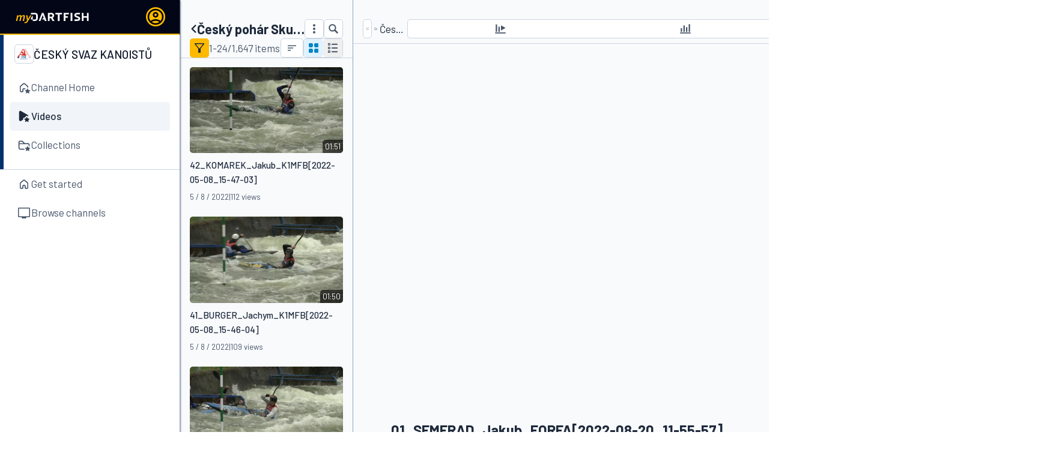

--- FILE ---
content_type: text/css
request_url: https://wa.dartfish.tv/KeywordFilter/css/app.css?v=1.3.1.0
body_size: 160
content:


  html, body, #app, .page {
    height: 100%;
  }


#blazor-error-ui {
  background: lightyellow;
  bottom: 0;
  box-shadow: 0 -1px 2px rgba(0, 0, 0, 0.2);
  display: none;
  left: 0;
  padding: 0.6rem 1.25rem 0.7rem 1.25rem;
  position: fixed;
  width: 100%;
  z-index: 1000;
}

#blazor-error-ui .dismiss {
  cursor: pointer;
  position: absolute;
  right: 0.75rem;
  top: 0.5rem;
}

#app > .loading {
  padding-top: 20px;
  text-align: center;
}

.temp-hidden {
  display: none;
}

--- FILE ---
content_type: text/javascript
request_url: https://www.dartfish.tv/_content/WebPlayerControls/fullscreen-api.js?v=knwf1dttcmbbonHhAKMVrbYjwB3HPYg4bM0OUvd5CYo
body_size: 1972
content:
// from http://sindresorhus.com/screenfull.js/
// Extended by Dartfish to support full screen on video element on iOS


(function (window, document) {
  //'use strict';

  var keyboardAllowed = typeof Element !== 'undefined' && 'ALLOW_KEYBOARD_INPUT' in Element, // IE6 throws without typeof check

    fn = (function () {
      var val, valLength;
      var fnMap = [
        [
          'requestFullscreen',
          'exitFullscreen',
          'fullscreenElement',
          'fullscreenEnabled',
          'fullscreenchange',
          'fullscreenerror'
        ],
        // new WebKit
        [
          'webkitRequestFullscreen',
          'webkitExitFullscreen',
          'webkitFullscreenElement',
          'webkitFullscreenEnabled',
          'webkitfullscreenchange',
          'webkitfullscreenerror'

        ],
        // old WebKit (Safari 5.1)
        [
          'webkitRequestFullScreen',
          'webkitCancelFullScreen',
          'webkitCurrentFullScreenElement',
          'webkitCancelFullScreen',
          'webkitfullscreenchange',
          'webkitfullscreenerror'

        ],
        [
          'mozRequestFullScreen',
          'mozCancelFullScreen',
          'mozFullScreenElement',
          'mozFullScreenEnabled',
          'mozfullscreenchange',
          'mozfullscreenerror'
        ],
        [
          'msRequestFullscreen',
          'msExitFullscreen',
          'msFullscreenElement',
          'msFullscreenEnabled',
          'MSFullscreenChange',
          'MSFullscreenError'
        ]
      ];
      var i = 0;
      var l = fnMap.length;
      var ret = {};

      for (; i < l; i++) {
        val = fnMap[i];
        if (val && val[1] in document) {
          for (i = 0, valLength = val.length; i < valLength; i++) {
            ret[fnMap[0][i]] = val[i];
          }
          return ret;
        }
      }
      return false;
    })(),

    screenfull = {
      request: function (elem) {
        var isFullscreen = this.isFullscreen;
        console.log('FULLSCREEN ENTER requested wasfull=' + isFullscreen);
        if (!this.supportsVideoFullScreenOnly) {
          var request = fn.requestFullscreen;
          elem = elem || document.documentElement;

          // Work around Safari 5.1 bug: reports support for
          // keyboard in fullscreen even though it doesn't.
          // Browser sniffing, since the alternative with
          // setTimeout is even worse.
          if (/5\.1[\.\d]* Safari/.test(navigator.userAgent)) {
            elem[request]();
          } else {
            // fix for Chrome Android and Chrome >= 71 Windows
            elem[request](keyboardAllowed ? Element.ALLOW_KEYBOARD_INPUT : {});
            // old: elem[request](keyboardAllowed && Element.ALLOW_KEYBOARD_INPUT);
          }
        }
        else {
          // ios does support fullscreen only on video tag
          var jqvideo = $("video");
          if (jqvideo != null) {
            jqvideo.on("webkitbeginfullscreen", function (e) {
              screenfull.isVideoFullscreen = true;

              // self-unregister
              $(this).off("webkitbeginfullscreen", arguments.callee);
            });
            jqvideo.on("webkitendfullscreen", function (e) {
              screenfull.isVideoFullscreen = false;

              // self-unregister
              $(this).off("webkitendfullscreen", arguments.callee);
            });
            var video = jqvideo[0];
            if (video.videoHeight == 0) {
              // a video tag which has not been loaded yet can not be brought to full screen
              // --> load the video & bring it in full screen once loaded.
              jqvideo.on("loadeddata", function (e) {
                this["webkitEnterFullscreen"]();

                // self-unregister
                $(this).off("loadeddata", arguments.callee);
              });
              video.load();

            }
            else {
              video["webkitEnterFullscreen"]();
            }
          }
        }

      },
      exit: function () {
        var isFullscreen = this.isFullscreen;
        console.log('FULLSCREEN EXIT requested wasfull=' + isFullscreen);
        if (!this.supportsVideoFullScreenOnly) {
          document[fn.exitFullscreen]();
        }
        else {
          var jqvideo = $("video");
          if (jqvideo != null) {
            var video = jqvideo[0];
            video["webkitExitFullscreen"]();
          }
        }
      },
      toggle: function (elem) {
        if (this.isFullscreen) {
          this.exit();
        } else {
          this.request(elem);
        }
      },
      onchange: function (e) {
        // onchange is called asynchronously when
        // 1) fullscreen was entered programatically (this.request())
        // 2) fullscreen was exited programatically (this.exit())
        // 3) fullscreen was exited by system shortcut 
        //    - Escape on desktop
        //    - back button on Android
        //    - close button on iOS/iPhone native fullscreen
        var isFullscreen = this.isFullscreen;
        console.log('FULLSCREEN.onchange isfull=' + isFullscreen);
        window.WebPlayerInit.handleFullscreenChanged(isFullscreen);
        window.WebPlayerInit.handleWindowResize();
      },
      onerror: function () { },
      raw: fn
    };



  screenfull.supportsFullScreen = (fn != false);
  screenfull.supportsVideoFullScreenOnly = false;
  if (!screenfull.supportsFullScreen) {
    // no support for fullscreen on generic html element --> check on video element
    var videoElement = document.createElement("video");
    if (typeof videoElement['webkitEnterFullscreen'] != 'undefined') {
      screenfull.supportsFullScreen = true;
      screenfull.supportsVideoFullScreenOnly = true;
      screenfull.isVideoFullscreen = false;
    }
  }

  if (!screenfull.supportsFullScreen && !screenfull.supportsVideoFullScreenOnly) {
    window.screenfull = false;
    return;
  }

  Object.defineProperties(screenfull, {
    isFullscreen: {
      get: function () {
        if (!screenfull.supportsVideoFullScreenOnly) {
          return !!document[fn.fullscreenElement];
        }
        else {
          return screenfull.isVideoFullscreen;
        }
      }
    },
    element: {
      enumerable: true,
      get: function () {
        return document[fn.fullscreenElement];
      }
    },
    enabled: {
      enumerable: true,
      get: function () {
        // Coerce to boolean in case of old WebKit
        return !!document[fn.fullscreenEnabled];
      }
    }
  });




  document.addEventListener(fn.fullscreenchange, function (e) {
    screenfull.onchange.call(screenfull, e);
  });

  document.addEventListener(fn.fullscreenerror, function (e) {
    screenfull.onerror.call(screenfull, e);
  });


  window.screenfull = screenfull;
})(window, document);

--- FILE ---
content_type: image/svg+xml
request_url: https://www.dartfish.tv/img/share/sms.svg
body_size: 11435
content:
<?xml version="1.0" encoding="UTF-8" standalone="no"?>
<!-- Generator: Adobe Illustrator 22.1.0, SVG Export Plug-In . SVG Version: 6.00 Build 0)  -->

<svg
   version="1.1"
   id="Calque_1"
   x="0px"
   y="0px"
   viewBox="0 0 28.013405 28.013405"
   xml:space="preserve"
   width="28.013405"
   height="28.013405"
   xmlns:xlink="http://www.w3.org/1999/xlink"
   xmlns="http://www.w3.org/2000/svg"
   xmlns:svg="http://www.w3.org/2000/svg"
   xmlns:rdf="http://www.w3.org/1999/02/22-rdf-syntax-ns#"
   xmlns:cc="http://creativecommons.org/ns#"
   xmlns:dc="http://purl.org/dc/elements/1.1/"><metadata
   id="metadata5121"><rdf:RDF><cc:Work
       rdf:about=""><dc:format>image/svg+xml</dc:format><dc:type
         rdf:resource="http://purl.org/dc/dcmitype/StillImage" /></cc:Work></rdf:RDF></metadata><defs
   id="defs5119" />
<style
   type="text/css"
   id="style4418">
	.st0{fill:#2D2D2D;}
	.st1{fill:#FFFFFF;}
	.st2{fill:#2CAED3;}
	.st3{fill:#A7A6A6;}
	.st4{fill:#C2BCBF;}
	.st5{fill:#B1B0B0;}
	.st6{fill:#898787;}
	.st7{fill:#1AADD0;}
	.st8{fill:#A6A6A6;}
	.st9{fill:#38AED4;}
	.st10{fill:#2D2E2D;}
	.st11{fill:#A8A6A6;}
	.st12{fill:#1DA1F3;}
	.st13{fill:#3B5998;}
	.st14{fill:#DC4639;}
	.st15{fill:#45D354;}
	.st16{fill:#FFBA00;}
	.st17{fill:#7C7C7C;}
</style>








































































































































<g
   transform="translate(-58.686401,-2878.5867)"
   id="g1635"
   style="fill:#2caed3;fill-opacity:1"><image
     y="2878.5867"
     x="58.686401"
     id="image402"
     xlink:href="[data-uri] eJzt3V+MXOd52OH37OxfrXZJifaKlimnhEwFkNiqgOggkuFcsIUd5aKOUDhxr9qL2IZ7EaKRrxLI sNPCaGEabVHAKqzAiBsEEWW7dtvUpBNHrWGYVGwqqWSKjkQpFLUrh1x6SXNocne5f6YXSyqURHJn lztzzpn3eW4EkavFa3hmvt8535lzijsfPdkKACCVvrIHAAC6TwAAQEICAAASEgAAkJAAAICEBAAA JCQAACAhAQAACQkAAEhIAABAQgIAABISAACQkAAAgIQEAAAkJAAAICEBAAAJCQAASEgAAEBCAgAA EhIAAJCQAACAhAQAACQkAAAgIQEAAAkJAABISAAAQEICAAASEgAAkJAAAICEBAAAJCQAACAhAQAA CQkAAEhIAABAQgIAABISAACQkAAAgIQEAAAkJAAAICEBAAAJCQAASEgAAEBCAgAAEhIAAJCQAACA hAQAACQkAAAgIQEAAAkJAABISAAAQEICAAASEgAAkJAAAICEBAAAJCQAACAhAQAACQkAAEhIAABA QgIAABISAACQkAAAgIQEAAAkJAAAICEBAAAJCQAASEgAAEBCAgAAEhIAAJCQAACAhAQAACQkAAAg IQEAAAkJAABISAAAQEICAAASEgAAkJAAAICEBAAAJCQAACAhAQAACQkAAEhIAABAQgIAABISAACQ kAAAgIQEAAAkJAAAICEBAAAJCQAASEgAAEBCAgAAEhIAAJCQAACAhAQAACQkAAAgIQEAAAkJAABI SAAAQEICAAASEgAAkJAAAICEBAAAJCQAACAhAQAACQkAAEhIAABAQgIAABISAACQkAAAgIQEAAAk JAAAICEBAAAJCQAASEgAAEBCAgAAEhIAAJCQAACAhAQAACQkAAAgIQEAAAkJAABISAAAQEICAAAS EgAAkJAAAICEBAAAJCQAACAhAQAACQkAAEhIAABAQgIAABISAACQkAAAgIQEAAAkJAAAICEBAAAJ CQAASEgAAEBCAgAAEhIAAJCQAACAhAQAACQkAAAgIQEAAAkJAABISAAAQEICAAAS6i97gMzGR4r4 zV0j8aGdQ/Hg3YNljwNU0NTZpZg8s3T5n8tx8JVL8cJPFqI52yp7NGquuPPRk15FJXj0g7fGx37l lhgbLsoeBaihoz9ZjIOvXIpDr1yKA0fmyx6HGhIAXTY+UsTXP3l73Hunky/Axjg/14oDR+biwJF5 MUDbBEAXWfyBTps6uxRP/XAunvjeBdsE3JAA6KLPfngsfusDt5Q9BpDEVw/Pxhf+7EJMnlkqexQq yLcAuuSu2xsWf6CrPrJrJJ753XfEox+8NcZHXG/EmwmALrH4A2X5nQ+Oxg9+753xG+8bKXsUKkQA dMlDvuYHlGhsuIj/+Jvj8bVP3hZ33d4oexwqQAB0iQv/gCp48O7B+PPf2eJsAAIAIJsrZwP+00fH XRuQmADoAm8woIo+smskvv7J231GJSUAusB3cYGquvfO/vjB770z7rNNmY4A6JKpmYWyRwC4prHh Ir7+r28XAckIgC45+OK5skcAuC4RkI8A6JL9f/mTskcAuCERkIsA6JIDh0/bBgAq70oEuDCw9wmA Ltr79VfKHgFgVWPDhW8HJCAAumjfd1+PQy+eL3sMgFXde2d//P6Hx8oegw4SAF322Fd+XPYIAG35 yK4RdwzsYQKgy144cT6+8I0TZY8B0Jbf//CYZwf0KAFQgr1fezmOTs2WPQbAqq7cNpjeIwBK8tgf 2goA6uHBuwfjYx5p3nMEQEkO/vhsPPFn7g0A1MOjH7rVtwJ6jAAo0d6vHnNvAKAWxoaLePSDt5Y9 BhtIAJSoeXExHvtvtgKAevitD9zigsAeIgBKduDw6Tjw12fLHgOgLY9+cLTsEdggAqAC9nzx+WjO Lpc9BsCqPrJrxFmAHiEAKqB5cTE+/UcvlT0GQFt+Y5ebA/UCAVARbhMM1MXHfsVXAnuBAKiQPY/b CgCqb2y4iF/dOVT2GNwkAVAhk6fnYu/X/7bsMQBW5RkB9ScAumWwvStnn9h/wm2Cgcr70H1DbgxU cwKgS4o2AyAi4re/+KMOTgKwMR66e7DsEbgJAqBLils2t/2znhgI1IHrAOpNAHRLYzCK4fafqPWl b73qNsFApT3oDECtCYAuKsa3tv2zzYuLsedxWwFAdW27reE6gBoTAN3UGIxidEvbP+6JgUDV3Xfn QNkjsE4CoMuKWyciGu2/YfZ+9Zh7AwCV5ULA+hIA3dbXiGLztrZ/vHlxMfb816MdHAhg/e663TJS V/6fK0ExOLqmrYADh095YiBQSdtu82CguhIAJVnrVoAnBgJV5MmA9SUAyrKOrQC3CQaqxhmA+hIA JVrrVsAT+094YiAAG0IAlGzNWwGPP9/BaQDIQgCUbY1bAZOn59wmGICb1l/2AFx+UNDolmhdmGnr 5/d+7eV4+H0Tce+2vI/jPHZyOV4+tRyvzSxHc7ZV9jjQtvGRIt6zpS/ee0df7NjqGIzyFHc+etKn ZxUsL8Xy9EsRraW2fvy+XxiL73zulzo8VPUcO7kcTx9dtOjTE8ZHith9b3/tQ+DdnzpV9gisQ71f db2krxHF5ne3/eMvnDif6jbB8wsR3zi8EN98dsHiT89ozrbim88uxDcOL8S8Z3/RZQKgQorh8TU9 MXDvV4+leGLg/ELEk89cipdPuQ8CvenlU8vx5DOXRABdJQAqptj07oiive/VZnhi4JXFf7rpqJ/e Nt1siQC6SgBUzRq3Ag7++Gw89f3THRyoXN96bsHiTxrTzVZ86zkFQHcIgApa61bAY394tCdvE3zl Sn/I5OVTy3HspNc9nScAKmrNWwE9+MTAp48ulj0ClMJrn24QAFW1xq2AA4dP9dRtgo+d9P1+8mrO tpwFoOMEQIWtdStgz+O988RAp/7JznuAThMAFbeWrYDJ03M988TA12Z8+JGb9wCdJgCqrq8Rxaat bf/4E/tPxKGXft7BgbrD6X+y8x6g0wRADRQjt0UMjrb984/9Ye9dEAjAxhIANdG3uf2tgBdOnPfE QOgBbgpEJwmAumgMRjE20faP7/3ay3F0aq6DAwGdNjRQ9gT0MgFQI8XoFlsBAGwIAVAza9kKOPjj s7V9YuBdW7w0yc17gE7zCqubtW4FfPVYTJ2p30bijju8NMnNe4BO8wqrobVsBTQvLsZjX3mxwxNt vPdu9dIkN+8BOs0rrKbWshVw4PCpOPDXZzs80cbaNFLEzm3t/e+DXrNzWyM2jRRlj0GPEwB1tcat gD1frN9tgh+6pxFD/WVPAd011L/y2odOEwA1ttatgE//0UsdnmhjbRop4v33KAByef89/Y7+6QoB UHN9a3hi4L7vvl67JwY+sL1hK4A0dm5rxAPbvd7pDgFQd43BKG5dw1ZADZ8Y+PD9/T4U6XkPbG/E w/c740X3CIAeUIxNRAwMt/Wzk6fnYu9/P97hiTbe7nv749cfGHBNAD1nqD/i1x8YiN33enHTXQKg R/Rt2tb2zz7xrVfj6NRsB6fpjB1b++ITu4fioR0uDqT+hvojHtrRiE/sHoodvvJHCYo7Hz3pmZM9 onV+Olo/n27rZ+/7hbH4zud+qcMTddbkzHK8NrMc081WzC+WPQ2sbqg/YmK8iPds6eupO/29+1On yh6BdXAc1UOKsYlozTcjFlZ/CNALJ+p1MeC13NVjH6IA3eTTs8esZSsAgLwEQK8ZGF7TtwIAyEkA 9KC1fCsAgJwEQI+yFQDAjQiAXmUrAIAbEAA9rBjdEtEYKHsMACpIAPSyvkYUm20FAPB2AqDHFYOj K2cCAOAqAiCB4tYJWwEAvIkAyMBWAABvIQCSsBUAwNUEQCK2AgC4QgBkYisAgMsEQDK2AgCIEAAp 2QoAQABkZCsAID0BkFQxOFr2CACUSAAAQEICAAASEgAAkJAAAICE+sseAG7GdLMV5y62Yrq5XPYo sKqJ8b7YdEsRE+NF2aOAAKB+zs224uBLS3Hs5FLML5Y9DazFUkREDPVH7NjaiIfuacSmETFAOQQA tTG/EPH00cU4MrVU9ihwU+YXI45MLcWRqaXYua0Ru+/tjyH35qLLBAC1MN1sxZOHLjnip+ccmVo5 m/XRBwdtDdBVLgKk8o5MLcVXvmfxp3fNL0Z85XuXnN2iqwQAlTbdbMXTL1j5yeHpFxZjutkqewyS EABU1vxCxDcOLzjyJ435xcuv+YWyJyEDAUBlHT6+GM1ZR0Pk0pxtxeHjqpfOEwBU0vxCxLPH7YeS 07PHl5wFoOMEAJV07JTv+JPX/OLKewA6SQBQScdOurMfuXkP0GkCgEqanPHhR27eA3SaAKCSnP4n O+8BOk0AAFTUOd+CoYMEAEBFeVAQnSQAACAhAUAlDXlMFcl5D9BpAoBKumuLlya5eQ/QaV5hVNKO rV6a5OY9QKd5hVFJO+5oOAVKWkP9K+8B6CQBQCUNDUQ8sN0HIDk9sL0RQwNlT0GvEwBU1q7t/THu a1AkMz5SxK7tTn/ReQKAyhoaiHhk14CtANIY6r/8mnf0TxcIACptYryI3fcpAHLYfV9/TIw760V3 +GSl8nZua8TEeF88eeiS+6PTk4b6Iz764KDFn65yBoBamBgv4hO7h2LnNhcG0lt2bmvEJ3YPWfzp OmcAqI2hgYiH7++Ph+5pxMGXluLYySVnBKilof6IHVsb8dA9Dff7pzQCgNrZNFLEw/f3x8P398d0 sxXnLrZiuunZ6VTfxHhfbLqlcLRPJQgAam1ifOXD1F3TANbGpyYAJCQAACAhAQAACQkAAEhIAABA QgIAABISAACQkAAAgIQEAAAkJAAAICEBAAAJCQAASEgAAEBCAgAAEhIAAJCQAACAhAQAACQkAAAg IQEAAAkJAABISAAAQEL9ZQ8A6zU5sxyvzSzHdLMV84tlT0OZJsaLmBgvYscdjRgaKHsaqAcBQK3M L0QcPr4Yzx5fsujzhsmZlX/uj8XYua0RD2xvxMR4Ue5QUHECgNo4dnI59j+3YOHnho5MLcWRqaV4 YHsj3r+j3xkBuA4BQC08fXTlqB/a9ezxpZicWY6P/vKgCIBrcBEglbf/OYs/6zPdbMWTz1yK+YWy J4HqEQBU2rPHV07nwnpdiQDgzQQAlXVuthXff8mGPzdvuum1BG8lAKisgy+50p+N8+zxJVsBcBUB QCWdm2059c+Gml9c+QopsEIAUElHJi3+bLwjU8tljwCVIQCopMkzrbJHoAc1Z1sx3fTagggBQEVN zjhSozPOXRQAECEAgGSmm+ISIgQAAKQkAAAgIQEApDI84CmBECEAqKjxER/SdIbHBMMKAUAlvWeL lyadcZfXFkSEAKCi3nuHlyYbb+e2RtkjQGX4lKWSdmztsw3Ahtu5zUceXOHdQGXtvre/7BHoIXdt 6XP6H67i3UBl7djaZyuADTHUH/Hw/YISrubTlUr7tfsHXLXNTXv4/oHYZEsJ3kQAUGlDAxEf/eVB EcC6PXx/f+zY6qMO3sq7gsq7EgG2A1iL8ZEi/uUHBl35D9dhU4xaGBqIeGTXQBw7uRxPH12M5qwn unFtQ/0RD2xvxK7t/TE0UPY0UF0CgFrZsbUvdmwdjGMnl+PlU8vx2syyGCCG+leu8t+xtS923NGw 8EMbBAC1tBICtgQA1ssnKAAkJAASm5pZKHsEAEoiABKbnLlU9ggAlEQAALBuU2cWyx6BdRIAiR05 cb7sEYCam/zpfNkjsE4CILHmBdcAADdnckYA1JUASOzgkdNljwDU3OT0xbJHYJ0EQGKTP50tewSg 5g4e+WnZI7BOAiCxydNz0ZxdLnsMoMaOvHqu7BFYJwGQ3KEXXQgIrM/UmYVoXvQtgLoSAMl9/wWn 74D1Ofg3zbJH4CYIgOQO/PBk2SMANbXf50etCYDkJk/PxdQZXwcE1s4FgPUmAIj9h30dEFibb/+/ c/b/a04AZFY0IiLiiW8dL3kQoG6e/O5U2SNwkwRAZgPDEbGyDXDopQslDwPURXN2OQ78wP5/3QkA IiJin5oH2vTEn1v8e4EAICIi9v3fKRcDAm3Z9/RV24aNgfIG4aYIgMSKwdE3/fuXvv2TkiYB6uKp gzMxeXru7/+gMVjeMNwUAZBZX+NN/7rv6VfdGhi4ob1P/c2b/r1wBqC2BEBmly8CvKJ5cTE+/cev lDQMUHV/8J3pNx/9RzgDUGMCILGif/htf7bv/7zmWgDgbc7PLsfn9/347X8xNPr2P6MWBEBmfY1r XsCz5/EXShgGqLLPf3Pymjf+udaBBPUgAJJ764WAEREHj87EH/yFuwMCKw4duxhP/OnLb/+LgeG3 XUtEfQiA7K5z+u7zTx6NqTNu8wnZnZ9bjj1ffP6af3etAwjqQwAkVwyNX/PPmxcXY8/jR7o8DVA1 j/3x8Zicvs6dQgVArQmA7Poab/s2wBUHj87Ep//kRJcHAqriqUNnY9/Tr177L4tGFMPXPoCgHgQA UYzcdt2/e+JPX46nDp3t4jRAFRx9fT4e+/K1T/1HRBTDY12chk4QAKz6Rn7sy8/H0dfnuzQNULbz s8vxyGd/eOPH/Tr6rz0BQERj8Ian8poXF+ORzzwTR1+/1MWhgDKcn1uOR/7dX0Xzwg2ivzHg9H8P EACsGNl8w79uXlyMRz77AxEAPez83HI88rnn44VXz93w5260bUh9CAAiIlZqfpV7ejcvzIsA6FFv LP6vzKz6s8Xoli5MRKcJAN5QjE2s+jN/HwGuCYBecX52OR75t3/V3uI/stnNf3qEAOANxchtbT3b u3lhPh75zDPx7ed/3oWpgE46+vql2LXn4Kqn/a9o50CBehAAvEm7b+7mxcX4V//hL+ML//PvOjwR 0ClPPfOzeOQzh258wd9VilsnPP2vhwgA3qQYuW1Nd/fau+9o/PN/fyTOzy13cCpgI52fW45/8+Xj see/PHvjr/pdrWjY++8xAoC36Rt/15p+/uCPTsWu3z4Y337ufIcmAjbKoZfn4p/87uF48i/+dk3/ XbFpq73/HlPc+ejJVtlDUD2t5t9F68LqFwS91UP/6F3xnz9+T2y7rb8DUwHrdX5uOT79J6/Fk995 Ze3/8eBo9G3ZvvFDUSoBwLUtL8XymeMRC3Pr+s8/9S/+YXz8n74jxoadZIKyfeF/n44v/Y8X297r f5OiEX3vvNvefw8SAFzfwlws//QazwBv0/joUHz8n90jBKAkTz1zLvY+9WJMnlr/9lyx+d1u/NOj BAA31Jo9G62fvX5Tv2N8dCh+7aH3xKMfvtPWAHTY1Nml2HfwTHzpfx2L5vnZm/pdxcjmKDZv26DJ qBoBwKpaP5uK1uzPNuR37bxna3zsQ9vi4X885qwAbJDzc63Y/9z5OHD4dOw/+OrG/NKB4eh7x3s3 5ndRSQKAtizPHI+4dGFDf+fOe7bGr77vjnjoF8fiwbuHNvR3Q687+pOFOPjiz+Pg0TOx/9BkRGtp 4355Y2Bl8XfVf08TALTnJi8KXFVjIN6/cyLu+web4q6JW+K+bUOx6Zb+uPdOWwbkNnV2KSbPLMbk zKWYPD0Xh46ejR8dPxvNcx26E2fRWLnif2C4M7+fyhAAtK/TEXA9a7gxEfSUhbmNPbJfjcU/FYdX tK+vEX23b+9+BGzw1gNwDRb/dFyFxdpcjgAfEtBDGgMW/4QEAGvX14i+d7x35bGgQL1dudrf4p+O LQDWrdi8LWJgJFpNTwSEOvI9/9wEADelGN0SxeBoLJ89EbG0UPY4QDuKRhSbtrrDX3K2ALh5l08h elQo1MDgaPS9826LP84AsEH6GlGMvytieDxaP5tyNgCqxlE/byEA2FDF4GgUE78YrQsz0To/3d3v MAPXVNw6sXKGzp39uIoAoCOK0S1RjGxeCYELM0IAuq1oRDE8FsXYhEf5ck0CgM7pa0QxNhHF2MTK UwUvzHT/LoKQTWMgipHbHPGzKgFAVxQjt63sPS7MrcTAXNN1ArBRLh/tx/B4FMPjZU9DTQgAumtg OIqBd61cMLgwF625ZrQuXXC7X1irgeEoBkcjBkct+qyLAKA8A8NRDAxHcflfW5curGwRLF2K1pWH oNgyILvGQERjMIrL/4yh0Sj6h53e56YJACrjytFMRLwRBQB0hhsBAUBCAgAAEhIAAJCQAACAhAQA ACQkAAAgIQEAAAkJAABISAAAQEICAAASEgAAkJAAAICEBAAAJCQAACAhAQAACQkAAEhIAABAQgIA ABISAACQkAAAgIQEAAAkJAAAICEBAAAJCQAASEgAAEBCAgAAEhIAAJCQAACAhAQAACQkAAAgIQEA AAkJAABoS6vsATaUAACAthRlD7ChBAAArKq3jv4jBAAArKL3Fv8IAQAAN3Bl8e+t0/8RAgAAUhIA AHBNvXnq/woBAABvc/Xi33un/yMEAAC8RW8f+V8hAADgDW9d/Hvz6D9CAADAZTmO/K8QAABwTb17 9B8hAAAgsh39RwgAANLLt/hHCAAAUrve4t/bp/8jBAAAaeVd/CMEAAAp5TztfzUBAEAyFv8IAQBA Kqst/jlO/0cIAADSsPhfTQAAQEICAIAEHP2/lQAAoMe56O9aBAAAPaydxT/f0X+EAACgZ1n8b0QA ANCDnPZfjQAAoMe0u/jnPfqPEAAA9BSLf7sEAAA9wuK/FgIAgB5gz3+tBAAANbeWxd/R/xUCAIAa s/ivlwAAoKYs/jdDAABQQxb/m9Vf9gAA0D4X+20UZwAAqIn1LP6O/q9HAABQAxb/jSYAAKg4i38n CAAAKszi3ykCAICKsvh3kgAAoIIs/p0mAACoGIt/N7gPAAAVsd7v+Fv818MZAAAqwOLfbc4AAFAy p/zL4AwAACWy+JdFAABQEot/mWwBANBl9vurQAAA0EWO+qvCFgAAXWLxrxJnAADoMKf8q0gAANBB jvqrSgAA0CFrXfwt/N0kAADYYI7660AAALCBHPXXhQAAYIOsZfG38JdNAABwkxz115EAAOAmOOqv KwEAwDpY+OtOAACwRu0s/hb9qhMAALTJwt9LBAAAbVht8bfw140AAOAGbrTwW/TrTAAAcA3XW/gt +r1CAADwFm9d/C36vUgAAHCZhT8TAQBArCz+FvxM+soeAIAqsPhnIwAAICEBAAAJCQAASEgAAEBC AgAAEhIAAJCQAACAhAQAACQkAAAgIQEAAAkJAABISAAAQEICAAASEgAAkJAAAICEBAAAJCQAACAh AQAACQkAAEhIAABAQgIAABISAACQkAAAgIQEAAAkJAAAICEBAAAJCQAASEgAAEBCAgAAEhIAAJCQ AACAhAQAACQkAAAgIQEAAAn9f0Xu7u8QRf1mAAAAAElFTkSuQmCC "
     preserveAspectRatio="none"
     height="28.013405"
     width="28.013405" /></g><path
   style="fill:#2caed3;fill-opacity:1;stroke-width:0.0243843"
   d=""
   id="path4408" /><path
   style="fill:#2caed3;fill-opacity:1;stroke-width:0.0243843"
   d=""
   id="path4414" /><path
   style="fill:#2caed3;fill-opacity:1;stroke-width:0.0243843"
   d=""
   id="path4418" /><path
   style="fill:#2caed3;fill-opacity:1;stroke-width:0.0243843"
   d=""
   id="path4421" /><path
   style="fill:#2caed3;fill-opacity:1;stroke-width:0.00653509"
   d=""
   id="path4453" /></svg>


--- FILE ---
content_type: text/javascript
request_url: https://wa.dartfish.tv/KeywordFilter/js/dfscripts.js?v=1.3.1.0
body_size: 1115
content:
// Defines "functions" for communicating between an iframe and the embedding parent.
// This script must be executed at the top level (e.g. index.html) and installParentHandler
// must be invoked.
// 2021-07-16 (MM): creation
window.DF_FilterCore =
{
  assemblyName: "", // must be defined by setter
  csharpFunction: "HandleIFrameParentEvents", // can be modified if required
  messageDataTypePrefix: "DFKFB_",
  initMessageChannelMsg: "df-initKeywordFilter", // identify MessageChannel init, must be called so in the initiator
  filterReadyMsg: "df-KeywordFilterReady",
  port2: undefined,
  useMessageChannel: false,

  // sends a "msg" to the "parent" -> this is used for communicating with parent in case
  // the blazor application is embedded in an iframe.
  sendToParent: function (msg) {
    if(this.useMessageChannel) {
      // New MessageChannel
      this.port2.postMessage(msg);
    }
    else {
      // Old postMessage
      if(window.parent !== window) {
        window.parent.postMessage(msg, '*');
      }
    }
  },
  sendIsInitialized: function () {
    const pingMessage = this.initMessageChannelMsg + "-ping";
    const pingAnswer = this.initMessageChannelMsg + "-ack";

    window.addEventListener("message", (e) => {
      if(e.data == pingMessage) {
        if(window.location !== window.parent.location) {
          // Is hosted as iframe
          window.parent.window.postMessage(pingAnswer, "*");
        }
        else {
          // Is not hosted as iframe
          window.postMessage(pingAnswer, "*");
        }

      }
    })
  },

  oldSendIsInitialized(msg) {
    // Old init for WP1
    window.parent.window.postMessage(msg, '*');
  },

  // install the event handler for the events 'message' sent by the embedding parent.
  installParentEventHandler: function (assemblyName) {
    if(assemblyName !== undefined) {
      this.assemblyName = assemblyName
    }
    window.addEventListener("message", this.dispatchMessage.bind(this))
  },
  // Dispatch between the new MessageChannel and the old messages
  dispatchMessage: function (e) {
    if(e.data == this.initMessageChannelMsg) {
      // Dispatch new MessageChannel init
      this.initPort(e);
      return;
    }
    try {
      // Legacy, use old postMessage
      var data = JSON.parse(e.data);

      // Filter messages to avoid message from other sources like browser extensions
      if(data.type.startsWith(this.messageDataTypePrefix)) {
        this.processReceivedMsg(e);
      }
    } catch(e) { /* Unvalid message type since message should be parsable */ }
  },
  // event handler for dispatching the processing of events received by the parent
  processReceivedMsg: function (msg) {
    DotNet.invokeMethodAsync(this.assemblyName, this.csharpFunction, msg.data)
  },
  // New message that use MessageChannel
  initPort(e) {
    this.useMessageChannel = true;
    this.port2 = e.ports[0];
    this.port2.onmessage = this.processReceivedMsg.bind(this);
  }
}

--- FILE ---
content_type: image/svg+xml
request_url: https://www.dartfish.tv/img/share/linkedIn.svg
body_size: 10674
content:
<?xml version="1.0" encoding="UTF-8" standalone="no"?>
<!-- Generator: Adobe Illustrator 22.1.0, SVG Export Plug-In . SVG Version: 6.00 Build 0)  -->

<svg
   version="1.1"
   id="Calque_1"
   x="0px"
   y="0px"
   viewBox="0 0 28.013597 28.013405"
   xml:space="preserve"
   sodipodi:docname="linkedIn.svg"
   inkscape:version="1.1.1 (3bf5ae0d25, 2021-09-20)"
   width="28.013597"
   height="28.013405"
   xmlns:inkscape="http://www.inkscape.org/namespaces/inkscape"
   xmlns:sodipodi="http://sodipodi.sourceforge.net/DTD/sodipodi-0.dtd"
   xmlns:xlink="http://www.w3.org/1999/xlink"
   xmlns="http://www.w3.org/2000/svg"
   xmlns:svg="http://www.w3.org/2000/svg"
   xmlns:rdf="http://www.w3.org/1999/02/22-rdf-syntax-ns#"
   xmlns:cc="http://creativecommons.org/ns#"
   xmlns:dc="http://purl.org/dc/elements/1.1/"><metadata
   id="metadata5121"><rdf:RDF><cc:Work
       rdf:about=""><dc:format>image/svg+xml</dc:format><dc:type
         rdf:resource="http://purl.org/dc/dcmitype/StillImage" /></cc:Work></rdf:RDF></metadata><defs
   id="defs5119" /><sodipodi:namedview
   pagecolor="#ffffff"
   bordercolor="#666666"
   borderopacity="1"
   objecttolerance="10"
   gridtolerance="10"
   guidetolerance="10"
   inkscape:pageopacity="0"
   inkscape:pageshadow="2"
   inkscape:window-width="2560"
   inkscape:window-height="1369"
   id="namedview5117"
   showgrid="false"
   inkscape:measure-start="0,0"
   inkscape:measure-end="0,0"
   inkscape:zoom="0.8925"
   inkscape:cx="341.17647"
   inkscape:cy="33.053221"
   inkscape:window-x="2552"
   inkscape:window-y="-8"
   inkscape:window-maximized="1"
   inkscape:current-layer="Calque_1"
   inkscape:pagecheckerboard="1"
   fit-margin-top="0"
   fit-margin-left="0"
   fit-margin-right="0"
   fit-margin-bottom="0" />
<style
   type="text/css"
   id="style4418">
	.st0{fill:#2D2D2D;}
	.st1{fill:#FFFFFF;}
	.st2{fill:#2CAED3;}
	.st3{fill:#A7A6A6;}
	.st4{fill:#C2BCBF;}
	.st5{fill:#B1B0B0;}
	.st6{fill:#898787;}
	.st7{fill:#1AADD0;}
	.st8{fill:#A6A6A6;}
	.st9{fill:#38AED4;}
	.st10{fill:#2D2E2D;}
	.st11{fill:#A8A6A6;}
	.st12{fill:#1DA1F3;}
	.st13{fill:#3B5998;}
	.st14{fill:#DC4639;}
	.st15{fill:#45D354;}
	.st16{fill:#FFBA00;}
	.st17{fill:#7C7C7C;}
</style>








































































































































<g
   transform="translate(-12.686401,-2878.5867)"
   id="g1635"
   style="fill:#2caed3;fill-opacity:1"><image
     y="2878.5867"
     x="12.686401"
     id="image4104"
     xlink:href="[data-uri] eJzt3WmU3XWd5/HvrTWpbJWQfSUsgYQEQsImwUYWRQQaHNFGjqMNqDn20KcdnOkeG1un23Z80mMz 0z1DzwHHpaUbZtAGR2wXQEA2JRLASAQMJBAwkISEhKyVqpoHHo9BA+RW3bq/W/f7ej2n7qdCnbrv +t//Uonl1/UHAJBKS+kBAED9CQAASEgAAEBCAgAAEhIAAJCQAACAhAQAACQkAAAgIQEAAAkJAABI SAAAQEICAAASEgAAkJAAAICEBAAAJCQAACAhAQAACQkAAEhIAABAQgIAABISAACQkAAAgIQEAAAk JAAAICEBAAAJCQAASEgAAEBCAgAAEhIAAJCQAACAhAQAACQkAAAgIQEAAAkJAABISAAAQEICAAAS EgAAkJAAAICEBAAAJCQAACAhAQAACQkAAEhIAABAQgIAABISAACQkAAAgIQEAAAkJAAAICEBAAAJ CQAASEgAAEBCAgAAEhIAAJCQAACAhAQAACQkAAAgIQEAAAkJAABISAAAQEICAAASEgAAkJAAAICE BAAAJCQAACAhAQAACQkAAEhIAABAQgIAABISAACQkAAAgIQEAAAkJAAAICEBAAAJCQAASEgAAEBC AgAAEhIAAJCQAACAhAQAACQkAAAgIQEAAAkJAABISAAAQEICAAASEgAAkJAAAICEBAAAJCQAACAh AQAACQkAAEhIAABAQgIAABISAACQkAAAgIQEAAAkJAAAICEBAAAJCQAASEgAAEBCAgAAEhIAAJCQ AACAhAQAACQkAAAgIQEAAAkJAABISAAAQEICAAASEgAAkJAAAICEBAAAJCQAACAhAQAACbWVHgAR EdPGdcUJcybGMdPHx9xDxsTkMSNjdGdbtLW2RE9vX7yya29s2LYrnt64LX76wpZ4aO3GeGXX3tKz AYYtAUARlUrEqYdNifctPSzOXTgzjpw8rqr/vr8/YuVzm+JbP30ubnxoTazesHWIlgI0p0osv66/ 9AjyGN3ZHpcvmxf/7vQFMW9KdW/6b+SBp1+K/37nz+Lmh5+JfX19Nfu6AM1KAFAX7a0t8UenL4ir z10ck8aMGLLXefLFV+LPb1kR33jkmej3kw3wugQAQ+6UuZPjix/8vVgwrbtur3n76ufjozfcG89s 2l631wQYTlwFwJBpbanEZ85fEvf96QV1ffOPiDh7/ox49FP/Ji496fC6vi7AcOEkQIbEmBHtceOH z4x3LZxVdMMNl58RJ86ZFP/h6z+K3j4HuwB+zREAam7i6BFx11XnFX3z39/Hz1oYN374zOho8+MO 8Gt+I1JTE0Z1xu0ff1csmT2x9JTXuHjJ3Ljpw2dFe6sfeYAIAUANjWhvjW/+0TviuJkTSk85oIsW z4lrL10WlUrpJQDlCQBqolKJ+J/vXxbLDp9SesobumLZUfHHZxxTegZAcQKAmvjASUfEZafOKz3j oPzXi0+OpQ32EQVAvQkABm1G96j4+/cvKz3joLW1tMRXL3ubkwKB1PwGZNC+8N6TY+yI9tIzqrJg Wndcdfai0jMAihEADMrJcyfH+5YeVnrGgFx97uKYOHrobksM0MgEAIPyn89fUnrCgI3ubI9POAoA JCUAGLAF07rjncfMLD1jUD52+vwY1emGmEA+AoABW/7W+aUnDNq4kR3xB8P0IwyAwRAADEhbS0tc cmJzvHG+/0QPDALyEQAMyCmHTY7JY0aWnlETZxw1Pbq7OkrPAKgrAcCAvH3+jNITaqa1pRJnzJte egZAXQkABuQth00uPaGmTm3wWxgD1JoAYEAWzzyk9ISaWtygDzACGCoCgKp1d3XEpDHNdQOdI6eM Kz0BoK4EAFWb2T2q9ISam9k9Klo8JxhIRABQtQmjOktPqLnWlkqMHTm8nmcAMBgCgKqNaG8tPWFI jGx3R0AgDwFA1fr7Sy8YGv3N+o0BHIAAoGq7enpLTxgSzfp9ARyIAKBqm1/dXXpCzfX09sW23XtL zwCoGwFA1dZv3VF6Qs09t2VH0360AXAgAoCqbd/dEy+8srP0jJp6YsPW0hMA6koAMCArn91cekJN rXyuub4fgDcjABiQ+9ZsKD2hpu5d82LpCQB1JQAYkO89/nzpCTWzZ19v3PPUL0vPAKgrAcCAPPzc pnj25VdLz6iJ7z6+Pnbs2Vd6BkBdCQAGpL8/4ms/+kXpGTVxw4/WlJ4AUHcCgAG77t4nom+YXzv3 4rZdceuj60rPAKg7AcCArd28PW5++JnSMwblmjtXxZ597gAI5CMAGJS//NbDw/YowMbtu+Pvf/B4 6RkARQgABuXxX26N/3XPz0vPGJCrb10Rr+7pKT0DoAgBwKBdfeuK2LBtV+kZVbl/zYvxxfueKD0D oBgBwKBt2bknLvvK3aVnHLQde/bFh75897D96AKgFgQANfGdn62Pz3/n0dIzDsoV/3hP/GLjttIz AIoSANTMX3xzRdzySGNfUvfZ21bGTSueLj0DoDgBQM309vXHpV/8Qdz5xAulpxzQtXevjs986yel ZwA0BAFATe3q2RcX/I/vxb+ueq70lNe45o5VceWN94eP/QF+RQBQczv37osLr/1+/MM9q0tPid6+ /vj4/3kwrrr5QSf9AexHADAkenr74mP/dF/84VfuLvagnfVbdsSZf3tb/Lc7V/nLH+C3VGL5dX41 MqTmThwT1166LM5ZMLNur3n9vU/En37jx7Fl5566vSbAcCIAqItKJeKCRXPicxedEAunjx+y17l9 9fPxyVseihXrNg3ZawA0AwFAXbVUKnH+otnxx2csiLPnz6jJ19y7ry/+5ZG1cc0dq+LBZ16qydcE aHYCgGJmjR8V71kyN961cFYsO3xKdHW0HfR/u3nHnrjryRfiW489F7c+us6hfoAqCQAaQntrS8yf 2h3HTB8fcyeOicljRsTYER3R3toSe3v7YsuOPbFh285Ys3F7rHphS6zZuM1Z/QCDcPB/csEQ6unt i8eefzkee/7l0lMAUnAZIAAkJAAAICEBAAAJCQAASEgAAEBCAgAAEhIAAJCQAACAhAQAACQkAAAg IQEAAAl5FgBVO2HOxLh5+dmlZ9TUyzv2xJLP/UtdXuviJXPjby4+uS6vVS8PPv1SXHL9nUU3dHW0 xZwJo2PauK6YOHpETBjVGRNGdcb4rs4YN7I9xo3siLEjOmJUZ1t0dbTFiLbWaG9tifbWlmhpqURE RF9ff+zr64vdPb2xc+++2L67J7bu2hubd+yJF7ftihe27ohnt+yIpzdui2c2b4+9+/qKfs8wGAKA qo1o/9Uv2mYyurO9rq/VbP9+azdtr9trHXrImDhmenccM218zJ/WHUdMGhtHTB4XU8eOrNuGiIh9 fX3x1Evb4tH1m2PFuk1x/5oXY8W6TdHTKwoYHgQAMGiVSmVIvu7sCaPjlLmT48RDJ8UJcybG8bMO iXEjO4bktarV1vKrR1jPn9odl5xweEREvLqnJ777+Pq4+Sdr45uPrYude/cVXgmvTwAADWXelHFx 2VvmxXuXzo3DJ40tPacqozvb4z3Hz433HD83Xt3TEzeteDr+4Z7VsWLdptLT4HcIAGDQanEA4PR5 0+KT7zwu3jF/Zk2+XmmjO9vjimVHxRXLjooHnn4p/ub7j8Utj6yLvv7+0tMgIgQAUNjC6ePjC+89 Jd4+f0bpKUPmLYdNjq8vPzt+vmFrfPbbK+PGh54WAhTnMkBg0AbyB3t7a0v89YUnxMpPvbup3/z3 d/TU7rjh8jPikU+9O85dOKv0HJJzBAAYtGpPAjz0kDFx8/KzYunsiUO0qLEtmjEhvn3lOfHdx9fH n9z0QDzx4iulJ5GQIwBAXZ12xNR46JMXpn3z3985C2bGY3/xnvj0ecdHe6tfx9SXnziq1u+zS37L wf79f8Gxs+P7f3JuTBw9Ykj3DCcdbS3xlxcsjQf/7Pfj6KndpeeQiAAABu1gPgI4b9Gs+Prys2NE e2sdFg0/S2ZPjJ/8+UXxwVOOLD2FJAQA1Fl/5DuCcsrcyfF/P3qWw9xvoqujLb7yh6fH311yarS1 +LdiaPkJgxjYWez8xhsdAJg+ritu+djbY2S7c44P1pVvWxC3XXlOjB1Rv1tUk48AAIZMa0slbvrI mTGlzvfpbwbvWDAj7vrE+TF5jH87hoYAAAbt9Q4A/Nk5x8VpR0yt65ZmcvysQ+KuT5xX9wcdkYMA AAbtQCcBHjVlXHz6vOMLrGku86d2xx3//jxXTlBzAgAYEn93yanR2eaM/1pYMK07brvynOjqcB4F tSMAgEH77b//z104K83tfevlpEMnxdcuf1tTPCiJxiAAqFq+i9io1ucuPKH0hKb07sWHxmfOW1J6 Bk1CAACDtv85AOcvmh3Hzzqk4Jrm9unzlsQ5C2aWnkETEADAoO1/WPqqsxeVG5JApRLx1ctOd3kg gyYAgJqZN2VcnHHUtNIzmt7kMSPj+n/71tIzGOYEADBovz4A8IGTjii6I5MLjp0dHzjZvzcDJwCg zpr5YYoXLZ5TekIqX7j4lBjf1Vl6BsOUAIB443vZ8+YqlUp0d3XEwukTSk9JZdKYEfHXFy4tPYNh SgAAg1aJiMUzDxFSBSx/6/xYMK279AyGIQEADNqM7lHxn955XOkZKbW2VOJzF55YegbDkAAABm3S mBGuTS/oosVzYunsiaVnMMwIAKrW38xnscEwdfW7FpeewDAjAACawEXHHRpHTRlXegbDiAAAaAKV SsTHz1pYegbDiAAAaBIfPOXIGDeyo/QMhgkBANAkujra4kNvObL0DIYJAQDQRD5y2tGlJzBMCACA JrJw+vg4YY5LAnlzAgDqzGWUDDUPCeJgCACIiEq4hy3N431LD4sW92XmTQgAquYPWGhs08Z1xWlH TCk9gwYnAACa0LsXH1p6Ag1OAAA0oQuOnV16Ag1OAAA0ocMnjY15bg3MGxAAAE3KExp5IwIAoEmd dfT00hNoYAIAoEn93pFTXQ7I6xIAAE1qfFdnLJw+vvQMGpQAAGhiy9wPgNchAKia+wANjn8/6unk QyeXnkCDEgAQET4mpVmdeOik0hNoUAIAoIkdNWVcjGxvKz2DBiQAAJpYa0slFs1wIiC/SwAANLlF MyaUnkADEgAATW7BtO7SE2hAAgCgyR09VQDwuwQAQJPzUCAOxKmhQEPZunNvrN28PZ7fujNe3L4r Nm7fFS/v2BNbdu6Nrbv2xNade2NXT2/09PZFSyWis601Rne2x/iujpgydmTMHD8qjpg0LhbNGB+z J4wu/e00hDkTRkdrSyV6+9yFgt8QAFStv98vEWpj++6euOvJX8YPf7EhVqzbGKte2BIbt++u2def MnZknDFvepx/7Kz4/WPnxJgR7TX72sNJe2tLzOweFetefrX0FBqIAADqal9fX9zyyLr4ygNPxfdW r4+9+/qG7LVe3LYrblyxJm5csSa6Otri0pMOj//49mNTHhKfc8hoAcBrCACgLvr6++PLDzwVn71t ZazdvL3ur79z7764/t4n4kv3PxkffevR8V8uPDG6uzrqvqOUmeNHlZ5AgxEAUGcZP0H52Qtb4vKv 3hM/Xrux9JTo7euPa+9eHf/vsWfjn684I047YmrpSXUxo1sA8FquAoCIqHgYwJC57t6fxwmfv6Uh 3vz3t37Ljjjzb78d//zQmtJT6mLauK7SE2gwjgAAQ6K/P+Kqmx+Ma+5YVXrK6+rp7YsP/O+7orWl Eu9beljpOUNqypiRpSfQYBwBAGquvz/iI1/7YUO/+f9aX39/fOjLd8eKdZtKTxlSk8eMKD2BBiMA gJq7+taH4ov3PVF6xkHb3dMbl1x/Z+zcu6/0lCEzcbQA4LUEAFBT31i5Nj7/nUdLz6jamo3b4q9u W1l6xpCZMKqz9AQajAAAambj9t2x/IZ7S88YsGvuWBXrt+woPWNIdHcJAF5LAFC1hFexcZCuvnVF bHq1dnfyq7c9+3rjC7f/tPSMITG6sy1c7ML+BABQE2s3b48v3f9k6RmD9qUHnozdPb2lZ9RcS6US XR0u/OI3BABQE9fevTr29Q3dbX3rZevOvXHbqmdLzxgSozpyPguBAxMAQE3ctOLp0hNq5pZH1pWe MCQcAWB/AgDqrL8Jz6J46qVXmupBM7evfr70hCExsr219AQaiACAiHBu1OA8/Ozm0hNqasO2XfHM pvo/sGiodQoA9iMAgEFrxjfLlc81V9RERHS0+pXPb/hpAAZt2+69pSfU3OoNW0tPqLl2AcB+/DQA g9Z8ZzX86s6AzaZNALAfPw1UrT/jA+1J57kmvCNgi5Nd2I8AADiAl7btKj2h5ipOd2U/AgDgALbu ar7zGtwKmP0JAIADeHVPT+kJNVdRAOxHAAAcQDM+DwD2JwAADqCnd/g/1wDeiAAAOAAXu9DsBADU mTcWoBEIAAhnRwP5CACq5i9YgOFPAABAQgIAABISAACQkAAAgIQEAAAkJAAAICEBAAAJCQAASEgA AEBCAoCquRHg4LiTItAIBABERCU8DADIRQAAQEICAAASEgAAkJAAAICEBAAAJCQAACAhAQAACQkA qtbvTjYAw54AAICEBADUWb+bKQMNQABARFTcCRhIRgAAQEICAAASEgAAkJAAAICEBAAAJCQAqJqL 2ACGPwEAAAkJAABISAAAQEICAAASEgBQZx6mCDQCAQDhWQBAPgIAABISAACQkAAAgIQEAFXrdxYb wLAnAAAgIQEAAAkJAABISAAAQEICAAASEgAAkJAAgDrrD5dRAuUJAIiISngYAJCLAKBq7gMEMPwJ AABISAAAQEICAAASEgAAkJAAAICEBAAAJCQAACAhAQAACQkAquY+QIPjRkpAIxAAEBEVdwIGkhEA AJCQAACAhAQAACQkAAAgIQEAAAkJAABISAAAQEICAAASEgBUrd+t7ACGPQEAAAkJAKgzB1CARiAA ICIq4WEAQC4CAAASEgAAkJAAAICEBAAAJCQAACAhAUDVXMUGMPwJAABISAAAQEICAAASEgAAkJAA gDrrdxol0AAEAERExaMAgGQEAAAkJAAAICEBQNX6PdAeYNgTAACQkAAAgIQEAAAkJAAAICEBAAAJ CQAASEgAQJ25ihJoBAIAwq2AgXwEAAAkJAComkPYAMOfAACAhAQAACQkAAAgIQEAAAkJAABISAAA QEICAAASEgAAkFBb6QEMP+u37oj3X/+D0jNqqq+Odzd6+NlN8ZGv/bBur1cPP35mY+kJNdfb39d0 /58ef2FL6Qk0kEosv8593QAgGR8BAEBCAgAAEhIAAJCQAACAhAQAACQkAAAgIQEAAAkJAABISAAA QEICAAASEgAAkJAAAICEBAAAJCQAACAhAQAACQkAAEhIAABAQgIAABISAACQkAAAgIQEAAAkJAAA ICEBAAAJCQAASEgAAEBCAgAAEhIAAJCQAACAhAQAACQkAAAgIQEAAAkJAABISAAAQEICAAASEgAA kJAAAICEBAAAJCQAACAhAQAACQkAAEhIAABAQgIAABISAACQkAAAgIQEAAAkJAAAICEBAAAJCQAA SEgAAEBCAgAAEhIAAJCQAACAhAQAACQkAAAgIQEAAAkJAABISAAAQEICAAASEgAAkJAAAICEBAAA JCQAACAhAQAACQkAAEhIAABAQgIAABISAACQkAAAgIQEAAAkJAAAICEBAAAJCQAASEgAAEBCAgAA EhIAAJCQAACAhAQAACQkAAAgIQEAAAkJAABISAAAQEICAAASEgAAkJAAAICEBAAAJCQAACAhAQAA CQkAAEhIAABAQgIAABISAACQkAAAgIQEAAAkJAAAICEBAAAJCQAASEgAAEBCAgAAEhIAAJCQAACA hAQAACQkAAAgIQEAAAkJAABISAAAQEICAAASEgAAkJAAAICEBAAAJCQAACAhAQAACQkAAEhIAABA QgIAABISAACQkAAAgIQEAAAkJAAAICEBAAAJCQAASEgAAEBCAgAAEhIAAJCQAACAhAQAACQkAAAg IQEAAAkJAABISAAAQEICAAASEgAAkJAAAICEBAAAJCQAACAhAQAACQkAAEhIAABAQgIAABISAACQ kAAAgIQEAAAkJAAAICEBAAAJCQAASOj/A8fJ+eyFCyhxAAAAAElFTkSuQmCC "
     preserveAspectRatio="none"
     height="28.013405"
     width="28.013597" /></g></svg>


--- FILE ---
content_type: text/javascript
request_url: https://www.dartfish.tv/_framework/dotnet.runtime.js
body_size: 54354
content:
//! Licensed to the .NET Foundation under one or more agreements.
//! The .NET Foundation licenses this file to you under the MIT license.
var e="8.0.21";let t,n;const r="object"==typeof process&&"object"==typeof process.versions&&"string"==typeof process.versions.node,o="function"==typeof importScripts,a="object"==typeof window||o&&!r,s=!a&&!r&&!o;let i,c=null,l=null,u=null,p=!1,d=!0,_=!0,f=!1,m=!1,h=!1;function b(e){i=e.isPThread,p=e.linkerDisableLegacyJsInterop,d=e.linkerWasmEnableSIMD,_=e.linkerWasmEnableEH,f=e.linkerEnableAotProfiler,m=e.linkerEnableBrowserProfiler,l.quit=e.quit_,l.ExitStatus=e.ExitStatus,l.moduleGitHash=e.gitHash}function g(e){if(h)throw new Error("Runtime module already loaded");h=!0,t=e.module,n=e.internal,l=e.runtimeHelpers,u=e.loaderHelpers,c=e.api,Object.assign(l,{gitHash:"362ab6669d55a75d51166f01b596c967c734ef4c",allAssetsInMemory:y(),dotnetReady:y(),afterInstantiateWasm:y(),beforePreInit:y(),afterPreInit:y(),afterPreRun:y(),beforeOnRuntimeInitialized:y(),afterOnRuntimeInitialized:y(),afterPostRun:y(),mono_wasm_exit:()=>{throw new Error("Mono shutdown")},abort:e=>{throw e}}),Object.assign(e.module.config,{}),Object.assign(e.api,{Module:e.module,...e.module}),Object.assign(e.api,{INTERNAL:e.internal})}function y(e,t){return u.createPromiseController(e,t)}function w(e,t){if(e)return;const n="Assert failed: "+("function"==typeof t?t():t),r=new Error(n);l.abort(r)}const S=0,k=0,v=0,E=0,U=0,I=-1,x=0,T=0,j=0;function A(e){return null==e}var R;!function(e){e[e.None=0]="None",e[e.Void=1]="Void",e[e.Discard=2]="Discard",e[e.Boolean=3]="Boolean",e[e.Byte=4]="Byte",e[e.Char=5]="Char",e[e.Int16=6]="Int16",e[e.Int32=7]="Int32",e[e.Int52=8]="Int52",e[e.BigInt64=9]="BigInt64",e[e.Double=10]="Double",e[e.Single=11]="Single",e[e.IntPtr=12]="IntPtr",e[e.JSObject=13]="JSObject",e[e.Object=14]="Object",e[e.String=15]="String",e[e.Exception=16]="Exception",e[e.DateTime=17]="DateTime",e[e.DateTimeOffset=18]="DateTimeOffset",e[e.Nullable=19]="Nullable",e[e.Task=20]="Task",e[e.Array=21]="Array",e[e.ArraySegment=22]="ArraySegment",e[e.Span=23]="Span",e[e.Action=24]="Action",e[e.Function=25]="Function",e[e.JSException=26]="JSException"}(R||(R={}));var L=!1;const $=[],C=32768;let N,D;const B=BigInt("9223372036854775807"),O=BigInt("-9223372036854775808");function M(){N||(N=t._malloc(C),D=N),$.push(D)}function F(e,t,n){if(!Number.isSafeInteger(e))throw new Error(`Assert failed: Value is not an integer: ${e} (${typeof e})`);if(!(e>=t&&e<=n))throw new Error(`Assert failed: Overflow: value ${e} is out of ${t} ${n} range`)}function P(e,t){Ee().fill(0,e,e+t)}function z(e,n){const r=!!n;"number"==typeof n&&F(n,0,1),t.HEAP32[e>>>2]=r?1:0}function V(e,n){F(n,0,255),t.HEAPU8[e]=n}function W(e,n){F(n,0,65535),t.HEAPU16[e>>>1]=n}function H(e,t,n){F(n,0,65535),e[t>>>1]=n}function G(e,n){t.HEAPU32[e>>>2]=n}function q(e,n){F(n,0,4294967295),t.HEAPU32[e>>>2]=n}function J(e,n){F(n,-128,127),t.HEAP8[e]=n}function Y(e,n){F(n,-32768,32767),t.HEAP16[e>>>1]=n}function X(e,n){t.HEAP32[e>>>2]=n}function Z(e,n){F(n,-2147483648,2147483647),t.HEAP32[e>>>2]=n}function K(e){if(0!==e)switch(e){case 1:throw new Error("value was not an integer");case 2:throw new Error("value out of range");default:throw new Error("unknown internal error")}}function Q(e,t){if(!Number.isSafeInteger(t))throw new Error(`Assert failed: Value is not a safe integer: ${t} (${typeof t})`);K(St.mono_wasm_f64_to_i52(e,t))}function ee(e,t){if(!Number.isSafeInteger(t))throw new Error(`Assert failed: Value is not a safe integer: ${t} (${typeof t})`);if(!(t>=0))throw new Error("Assert failed: Can't convert negative Number into UInt64");K(St.mono_wasm_f64_to_u52(e,t))}function te(e,n){if("bigint"!=typeof n)throw new Error(`Assert failed: Value is not an bigint: ${n} (${typeof n})`);if(!(n>=O&&n<=B))throw new Error(`Assert failed: Overflow: value ${n} is out of ${O} ${B} range`);t.HEAP64[e>>>3]=n}function ne(e,n){if("number"!=typeof n)throw new Error(`Assert failed: Value is not a Number: ${n} (${typeof n})`);t.HEAPF32[e>>>2]=n}function re(e,n){if("number"!=typeof n)throw new Error(`Assert failed: Value is not a Number: ${n} (${typeof n})`);t.HEAPF64[e>>>3]=n}function oe(e){return!!t.HEAP32[e>>>2]}function ae(e){return t.HEAPU8[e]}function se(e){return t.HEAPU16[e>>>1]}function ie(e){return t.HEAPU32[e>>>2]}function ce(e,t){return e[t>>>2]}function le(e){return St.mono_wasm_get_i32_unaligned(e)}function ue(e){return St.mono_wasm_get_i32_unaligned(e)>>>0}function pe(e){return t.HEAP8[e]}function de(e){return t.HEAP16[e>>>1]}function _e(e){return t.HEAP32[e>>>2]}function fe(e){const t=St.mono_wasm_i52_to_f64(e,l._i52_error_scratch_buffer);return K(_e(l._i52_error_scratch_buffer)),t}function me(e){const t=St.mono_wasm_u52_to_f64(e,l._i52_error_scratch_buffer);return K(_e(l._i52_error_scratch_buffer)),t}function he(e){return t.HEAP64[e>>>3]}function be(e){return t.HEAPF32[e>>>2]}function ge(e){return t.HEAPF64[e>>>3]}function ye(e){const n=t._malloc(e.length);return new Uint8Array(Ee().buffer,n,e.length).set(e),n}function we(){return t.HEAP8}function Se(){return t.HEAP16}function ke(){return t.HEAP32}function ve(){return t.HEAP64}function Ee(){return t.HEAPU8}function Ue(){return t.HEAPU16}function Ie(){return t.HEAPU32}function xe(){return t.HEAPF32}function Te(){return t.HEAPF64}const je=8192;let Ae=null,Re=null,Le=0;const $e=[],Ce=[];function Ne(e,n){if(e<=0)throw new Error("capacity >= 1");const r=4*(e|=0),o=t._malloc(r);if(o%4!=0)throw new Error("Malloc returned an unaligned offset");return P(o,r),new WasmRootBufferImpl(o,e,!0,n)}function De(e){let t;if(!e)throw new Error("address must be a location in the native heap");return Ce.length>0?(t=Ce.pop(),t._set_address(e)):t=new Fe(e),t}function Be(e=void 0){let t;if($e.length>0)t=$e.pop();else{const e=function(){if(A(Ae)||!Re){Ae=Ne(je,"js roots"),Re=new Int32Array(je),Le=je;for(let e=0;e<je;e++)Re[e]=je-e-1}if(Le<1)throw new Error("Out of scratch root space");const e=Re[Le-1];return Le--,e}();t=new Me(Ae,e)}if(void 0!==e){if("number"!=typeof e)throw new Error("value must be an address in the managed heap");t.set(e)}else t.set(0);return t}function Oe(...e){for(let t=0;t<e.length;t++)A(e[t])||e[t].release()}class WasmRootBufferImpl{constructor(e,t,n,r){const o=4*t;this.__offset=e,this.__offset32=e>>>2,this.__count=t,this.length=t,this.__handle=St.mono_wasm_register_root(e,o,r||"noname"),this.__ownsAllocation=n}_throw_index_out_of_range(){throw new Error("index out of range")}_check_in_range(e){(e>=this.__count||e<0)&&this._throw_index_out_of_range()}get_address(e){return this._check_in_range(e),this.__offset+4*e}get_address_32(e){return this._check_in_range(e),this.__offset32+e}get(e){this._check_in_range(e);const t=this.get_address_32(e);return Ie()[t]}set(e,t){const n=this.get_address(e);return St.mono_wasm_write_managed_pointer_unsafe(n,t),t}copy_value_from_address(e,t){const n=this.get_address(e);St.mono_wasm_copy_managed_pointer(n,t)}_unsafe_get(e){return Ie()[this.__offset32+e]}_unsafe_set(e,t){const n=this.__offset+e;St.mono_wasm_write_managed_pointer_unsafe(n,t)}clear(){this.__offset&&P(this.__offset,4*this.__count)}release(){this.__offset&&this.__ownsAllocation&&(St.mono_wasm_deregister_root(this.__offset),P(this.__offset,4*this.__count),t._free(this.__offset)),this.__handle=this.__offset=this.__count=this.__offset32=0}toString(){return`[root buffer @${this.get_address(0)}, size ${this.__count} ]`}}class Me{constructor(e,t){this.__buffer=e,this.__index=t}get_address(){return this.__buffer.get_address(this.__index)}get_address_32(){return this.__buffer.get_address_32(this.__index)}get address(){return this.__buffer.get_address(this.__index)}get(){return this.__buffer._unsafe_get(this.__index)}set(e){const t=this.__buffer.get_address(this.__index);return St.mono_wasm_write_managed_pointer_unsafe(t,e),e}copy_from(e){const t=e.address,n=this.address;St.mono_wasm_copy_managed_pointer(n,t)}copy_to(e){const t=this.address,n=e.address;St.mono_wasm_copy_managed_pointer(n,t)}copy_from_address(e){const t=this.address;St.mono_wasm_copy_managed_pointer(t,e)}copy_to_address(e){const t=this.address;St.mono_wasm_copy_managed_pointer(e,t)}get value(){return this.get()}set value(e){this.set(e)}valueOf(){throw new Error("Implicit conversion of roots to pointers is no longer supported. Use .value or .address as appropriate")}clear(){const e=this.__buffer.get_address_32(this.__index);Ie()[e]=0}release(){if(!this.__buffer)throw new Error("No buffer");var e;$e.length>128?(void 0!==(e=this.__index)&&(Ae.set(e,0),Re[Le]=e,Le++),this.__buffer=null,this.__index=0):(this.set(0),$e.push(this))}toString(){return`[root @${this.address}]`}}class Fe{constructor(e){this.__external_address=U,this.__external_address_32=0,this._set_address(e)}_set_address(e){this.__external_address=e,this.__external_address_32=e>>>2}get address(){return this.__external_address}get_address(){return this.__external_address}get_address_32(){return this.__external_address_32}get(){return Ie()[this.__external_address_32]}set(e){return St.mono_wasm_write_managed_pointer_unsafe(this.__external_address,e),e}copy_from(e){const t=e.address,n=this.__external_address;St.mono_wasm_copy_managed_pointer(n,t)}copy_to(e){const t=this.__external_address,n=e.address;St.mono_wasm_copy_managed_pointer(n,t)}copy_from_address(e){const t=this.__external_address;St.mono_wasm_copy_managed_pointer(t,e)}copy_to_address(e){const t=this.__external_address;St.mono_wasm_copy_managed_pointer(e,t)}get value(){return this.get()}set value(e){this.set(e)}valueOf(){throw new Error("Implicit conversion of roots to pointers is no longer supported. Use .value or .address as appropriate")}clear(){Ie()[this.__external_address>>>2]=0}release(){Ce.length<128&&Ce.push(this)}toString(){return`[external root @${this.address}]`}}const Pe=new Map,ze="";let Ve;const We=new Map;let He,Ge,qe,Je,Ye=0,Xe=null,Ze=0;function Ke(e){if(void 0===Je){const n=new Uint8Array(2*e.length);return t.stringToUTF8Array(e,n,0,2*e.length),n}return Je.encode(e)}function Qe(e){const n=Ee();return function(e,n,r){const o=n+r;let a=n;for(;e[a]&&!(a>=o);)++a;if(a-n<=16)return t.UTF8ArrayToString(e,n,r);if(void 0===qe)return t.UTF8ArrayToString(e,n,r);const s=it(e,n,a);return qe.decode(s)}(n,e,n.length-e)}function et(e,t){if(He){const n=it(Ee(),e,t);return He.decode(n)}return tt(e,t)}function tt(e,t){let n="";const r=Ue();for(let o=e;o<t;o+=2){const e=r[o>>>1];n+=String.fromCharCode(e)}return n}function nt(e,t,n){const r=Ue(),o=n.length;for(let a=0;a<o&&(H(r,e,n.charCodeAt(a)),!((e+=2)>=t));a++);}function rt(e){if(e.value===E)return null;const t=Ve+0,n=Ve+4,r=Ve+8;let o;St.mono_wasm_string_get_data_ref(e.address,t,n,r);const a=Ie(),s=ce(a,n),i=ce(a,t),c=ce(a,r);if(c&&(o=We.get(e.value)),void 0===o&&(s&&i?(o=et(i,i+s),c&&We.set(e.value,o)):o=ze),void 0===o)throw new Error(`internal error when decoding string at location ${e.value}`);return o}function ot(e,t){if(t.clear(),null!==e)if("symbol"==typeof e)at(e,t);else{if("string"!=typeof e)throw new Error("Expected string argument, got "+typeof e);if(0===e.length)at(e,t);else{if(e.length<=256){const n=Pe.get(e);if(n)return void t.set(n)}st(e,t)}}}function at(e,t){let n;if("symbol"==typeof e?(n=e.description,"string"!=typeof n&&(n=Symbol.keyFor(e)),"string"!=typeof n&&(n="<unknown Symbol>")):"string"==typeof e&&(n=e),"string"!=typeof n)throw new Error(`Argument to stringToInternedMonoStringRoot must be a string but was ${e}`);if(0===n.length&&Ye)return void t.set(Ye);const r=Pe.get(n);r?t.set(r):(st(n,t),function(e,t,n){if(!t.value)throw new Error("null pointer passed to _store_string_in_intern_table");Ze>=8192&&(Xe=null),Xe||(Xe=Ne(8192,"interned strings"),Ze=0);const r=Xe,o=Ze++;if(St.mono_wasm_intern_string_ref(t.address),!t.value)throw new Error("mono_wasm_intern_string_ref produced a null pointer");Pe.set(e,t.value),We.set(t.value,e),0!==e.length||Ye||(Ye=t.value),r.copy_value_from_address(o,t.address)}(n,t))}function st(e,n){const r=2*(e.length+1),o=t._malloc(r);nt(o,o+r,e),St.mono_wasm_string_from_utf16_ref(o,e.length,n.address),t._free(o)}function it(e,t,n){return e.buffer,e.subarray(t,n)}let ct="MONO_WASM: ";function lt(e,...t){l.diagnosticTracing&&console.debug(ct+e,...t)}function ut(e,...t){console.info(ct+e,...t)}function pt(e,...t){console.warn(ct+e,...t)}function dt(e,...t){t&&t.length>0&&t[0]&&"object"==typeof t[0]&&t[0].silent||console.error(ct+e,...t)}const _t=new Map,ft=[];function mt(e){try{if(0==_t.size)return e;const t=e;for(let n=0;n<ft.length;n++){const r=e.replace(new RegExp(ft[n],"g"),((e,...t)=>{const n=t.find((e=>"object"==typeof e&&void 0!==e.replaceSection));if(void 0===n)return e;const r=n.funcNum,o=n.replaceSection,a=_t.get(Number(r));return void 0===a?e:e.replace(o,`${a} (${o})`)}));if(r!==t)return r}return t}catch(t){return console.debug(`failed to symbolicate: ${t}`),e}}function ht(e){let t=e;return t&&t.stack||(t=new Error(t?""+t:"Unknown error")),mt(t.stack)}function bt(){return[..._t.values()]}ft.push(/at (?<replaceSection>[^:()]+:wasm-function\[(?<funcNum>\d+)\]:0x[a-fA-F\d]+)((?![^)a-fA-F\d])|$)/),ft.push(/(?:WASM \[[\da-zA-Z]+\], (?<replaceSection>function #(?<funcNum>[\d]+) \(''\)))/),ft.push(/(?<replaceSection>[a-z]+:\/\/[^ )]*:wasm-function\[(?<funcNum>\d+)\]:0x[a-fA-F\d]+)/),ft.push(/(?<replaceSection><[^ >]+>[.:]wasm-function\[(?<funcNum>[0-9]+)\])/);const gt=[[!0,"mono_wasm_array_get_ref","void",["number","number","number"]],[!0,"mono_wasm_obj_array_new_ref","void",["number","number"]],[!0,"mono_wasm_obj_array_set_ref","void",["number","number","number"]],[!0,"mono_wasm_try_unbox_primitive_and_get_type_ref","number",["number","number","number"]],[!0,"mono_wasm_box_primitive_ref","void",["number","number","number","number"]],[!0,"mono_wasm_string_array_new_ref","void",["number","number"]],[!0,"mono_wasm_typed_array_new_ref","void",["number","number","number","number","number"]],[!0,"mono_wasm_get_delegate_invoke_ref","number",["number"]],[!0,"mono_wasm_get_type_name","string",["number"]],[!0,"mono_wasm_get_type_aqn","string",["number"]],[!0,"mono_wasm_obj_array_new","number",["number"]],[!0,"mono_wasm_obj_array_set","void",["number","number","number"]],[!0,"mono_wasm_array_length_ref","number",["number"]]],yt=[[!0,"mono_wasm_register_root","number",["number","number","string"]],[!0,"mono_wasm_deregister_root",null,["number"]],[!0,"mono_wasm_string_get_data_ref",null,["number","number","number","number"]],[!0,"mono_wasm_set_is_debugger_attached","void",["bool"]],[!0,"mono_wasm_send_dbg_command","bool",["number","number","number","number","number"]],[!0,"mono_wasm_send_dbg_command_with_parms","bool",["number","number","number","number","number","number","string"]],[!0,"mono_wasm_setenv",null,["string","string"]],[!0,"mono_wasm_parse_runtime_options",null,["number","number"]],[!0,"mono_wasm_strdup","number",["string"]],[!0,"mono_background_exec",null,[]],[!0,"mono_wasm_execute_timer",null,[]],[!0,"mono_wasm_load_icu_data","number",["number"]],[!1,"mono_wasm_add_assembly","number",["string","number","number"]],[!0,"mono_wasm_add_satellite_assembly","void",["string","string","number","number"]],[!1,"mono_wasm_load_runtime",null,["string","number"]],[!0,"mono_wasm_change_debugger_log_level","void",["number"]],[!0,"mono_wasm_get_corlib","number",[]],[!0,"mono_wasm_assembly_load","number",["string"]],[!0,"mono_wasm_assembly_find_class","number",["number","string","string"]],[!0,"mono_wasm_runtime_run_module_cctor","void",["number"]],[!0,"mono_wasm_assembly_find_method","number",["number","string","number"]],[!1,"mono_wasm_invoke_method_ref","void",["number","number","number","number","number"]],[!0,"mono_wasm_string_from_utf16_ref","void",["number","number","number"]],[!0,"mono_wasm_intern_string_ref","void",["number"]],[!0,"mono_wasm_assembly_get_entry_point","number",["number","number"]],[!0,"mono_wasm_class_get_type","number",["number"]],[!1,"mono_wasm_exit","void",["number"]],[!1,"mono_wasm_abort","void",[]],[!0,"mono_wasm_getenv","number",["string"]],[!0,"mono_wasm_set_main_args","void",["number","number"]],[!1,"mono_wasm_enable_on_demand_gc","void",["number"]],[()=>!f,"mono_wasm_profiler_init_aot","void",["string"]],[()=>!m,"mono_wasm_profiler_init_aot","void",["string"]],[!0,"mono_wasm_profiler_init_browser","void",["number"]],[!1,"mono_wasm_exec_regression","number",["number","string"]],[!1,"mono_wasm_invoke_method_bound","number",["number","number","number"]],[!0,"mono_wasm_write_managed_pointer_unsafe","void",["number","number"]],[!0,"mono_wasm_copy_managed_pointer","void",["number","number"]],[!0,"mono_wasm_i52_to_f64","number",["number","number"]],[!0,"mono_wasm_u52_to_f64","number",["number","number"]],[!0,"mono_wasm_f64_to_i52","number",["number","number"]],[!0,"mono_wasm_f64_to_u52","number",["number","number"]],[!0,"mono_wasm_method_get_name","number",["number"]],[!0,"mono_wasm_method_get_full_name","number",["number"]],[!0,"mono_wasm_gc_lock","void",[]],[!0,"mono_wasm_gc_unlock","void",[]],[!0,"mono_wasm_get_i32_unaligned","number",["number"]],[!0,"mono_wasm_get_f32_unaligned","number",["number"]],[!0,"mono_wasm_get_f64_unaligned","number",["number"]],[!0,"mono_jiterp_trace_bailout","void",["number"]],[!0,"mono_jiterp_get_trace_bailout_count","number",["number"]],[!0,"mono_jiterp_value_copy","void",["number","number","number"]],[!0,"mono_jiterp_get_member_offset","number",["number"]],[!0,"mono_jiterp_encode_leb52","number",["number","number","number"]],[!0,"mono_jiterp_encode_leb64_ref","number",["number","number","number"]],[!0,"mono_jiterp_encode_leb_signed_boundary","number",["number","number","number"]],[!0,"mono_jiterp_write_number_unaligned","void",["number","number","number"]],[!0,"mono_jiterp_type_is_byref","number",["number"]],[!0,"mono_jiterp_get_size_of_stackval","number",[]],[!0,"mono_jiterp_parse_option","number",["string"]],[!0,"mono_jiterp_get_options_as_json","number",[]],[!0,"mono_jiterp_get_options_version","number",[]],[!0,"mono_jiterp_adjust_abort_count","number",["number","number"]],[!0,"mono_jiterp_register_jit_call_thunk","void",["number","number"]],[!0,"mono_jiterp_type_get_raw_value_size","number",["number"]],[!0,"mono_jiterp_update_jit_call_dispatcher","void",["number"]],[!0,"mono_jiterp_get_signature_has_this","number",["number"]],[!0,"mono_jiterp_get_signature_return_type","number",["number"]],[!0,"mono_jiterp_get_signature_param_count","number",["number"]],[!0,"mono_jiterp_get_signature_params","number",["number"]],[!0,"mono_jiterp_type_to_ldind","number",["number"]],[!0,"mono_jiterp_type_to_stind","number",["number"]],[!0,"mono_jiterp_imethod_to_ftnptr","number",["number"]],[!0,"mono_jiterp_debug_count","number",[]],[!0,"mono_jiterp_get_trace_hit_count","number",["number"]],[!0,"mono_jiterp_get_polling_required_address","number",[]],[!0,"mono_jiterp_get_rejected_trace_count","number",[]],[!0,"mono_jiterp_boost_back_branch_target","void",["number"]],[!0,"mono_jiterp_is_imethod_var_address_taken","number",["number","number"]],[!0,"mono_jiterp_get_opcode_value_table_entry","number",["number"]],[!0,"mono_jiterp_get_simd_intrinsic","number",["number","number"]],[!0,"mono_jiterp_get_simd_opcode","number",["number","number"]],[!0,"mono_jiterp_get_arg_offset","number",["number","number","number"]],[!0,"mono_jiterp_get_opcode_info","number",["number","number"]],[!0,"mono_wasm_is_zero_page_reserved","number",[]],[!0,"mono_jiterp_is_special_interface","number",["number"]],...gt],wt={};var St=wt;const kt=wt,vt=wt,Et=["void","number",null];function Ut(e,n,r,o){let a=void 0===o&&Et.indexOf(n)>=0&&(!r||r.every((e=>Et.indexOf(e)>=0)))&&t.asm?t.asm[e]:void 0;if(a&&r&&a.length!==r.length&&(dt(`argument count mismatch for cwrap ${e}`),a=void 0),"function"!=typeof a&&(a=t.cwrap(e,n,r,o)),"function"!=typeof a)throw new Error(`cwrap ${e} not found or not a function`);return a}function It(e,t,n){const r=function(e,t,n){let r,o="number"==typeof t?t:0;r="number"==typeof n?o+n:e.length-o;const a={read:function(){if(o>=r)return null;const t=e[o];return o+=1,t}};return Object.defineProperty(a,"eof",{get:function(){return o>=r},configurable:!0,enumerable:!0}),a}(e,t,n);let o="",a=0,s=0,i=0,c=0,l=0,u=0;for(;a=r.read(),s=r.read(),i=r.read(),null!==a;)null===s&&(s=0,l+=1),null===i&&(i=0,l+=1),u=a<<16|s<<8|i<<0,c=(16777215&u)>>18,o+=xt[c],c=(262143&u)>>12,o+=xt[c],l<2&&(c=(4095&u)>>6,o+=xt[c]),2===l?o+="==":1===l?o+="=":(c=(63&u)>>0,o+=xt[c]);return o}const xt=["A","B","C","D","E","F","G","H","I","J","K","L","M","N","O","P","Q","R","S","T","U","V","W","X","Y","Z","a","b","c","d","e","f","g","h","i","j","k","l","m","n","o","p","q","r","s","t","u","v","w","x","y","z","0","1","2","3","4","5","6","7","8","9","+","/"],Tt=new Map;Tt.remove=function(e){const t=this.get(e);return this.delete(e),t};let jt,At,Rt,Lt={},$t=0,Ct=-1;function mono_wasm_runtime_ready(){if(n.mono_wasm_runtime_is_ready=l.mono_wasm_runtime_is_ready=!0,$t=0,Lt={},Ct=-1,globalThis.dotnetDebugger)debugger}function mono_wasm_fire_debugger_agent_message_with_data_to_pause(e){console.assert(!0,`mono_wasm_fire_debugger_agent_message_with_data ${e}`);debugger}function Nt(e){e.length>Ct&&(jt&&t._free(jt),Ct=Math.max(e.length,Ct,256),jt=t._malloc(Ct));const n=atob(e),r=Ee();for(let e=0;e<n.length;e++)r[jt+e]=n.charCodeAt(e)}function Dt(e,t,n,r,o,a,s){Nt(r),St.mono_wasm_send_dbg_command_with_parms(e,t,n,jt,o,a,s.toString());const{res_ok:i,res:c}=Tt.remove(e);if(!i)throw new Error("Failed on mono_wasm_invoke_method_debugger_agent_with_parms");return c}function Bt(e,t,n,r){Nt(r),St.mono_wasm_send_dbg_command(e,t,n,jt,r.length);const{res_ok:o,res:a}=Tt.remove(e);if(!o)throw new Error("Failed on mono_wasm_send_dbg_command");return a}function Ot(){const{res_ok:e,res:t}=Tt.remove(0);if(!e)throw new Error("Failed on mono_wasm_get_dbg_command_info");return t}function Mt(){}function Ft(){St.mono_wasm_set_is_debugger_attached(!1)}function Pt(e){St.mono_wasm_change_debugger_log_level(e)}function zt(e,t={}){if("object"!=typeof e)throw new Error(`event must be an object, but got ${JSON.stringify(e)}`);if(void 0===e.eventName)throw new Error(`event.eventName is a required parameter, in event: ${JSON.stringify(e)}`);if("object"!=typeof t)throw new Error(`args must be an object, but got ${JSON.stringify(t)}`);console.debug("mono_wasm_debug_event_raised:aef14bca-5519-4dfe-b35a-f867abc123ae",JSON.stringify(e),JSON.stringify(t))}function Vt(){-1==l.waitForDebugger&&(l.waitForDebugger=1),St.mono_wasm_set_is_debugger_attached(!0)}function Wt(e){if(null!=e.arguments&&!Array.isArray(e.arguments))throw new Error(`"arguments" should be an array, but was ${e.arguments}`);const t=e.objectId,n=e.details;let r={};if(t.startsWith("dotnet:cfo_res:")){if(!(t in Lt))throw new Error(`Unknown object id ${t}`);r=Lt[t]}else r=function(e,t){if(e.startsWith("dotnet:array:")){let e;if(void 0===t.items)return e=t.map((e=>e.value)),e;if(void 0===t.dimensionsDetails||1===t.dimensionsDetails.length)return e=t.items.map((e=>e.value)),e}const n={};return Object.keys(t).forEach((e=>{const r=t[e];void 0!==r.get?Object.defineProperty(n,r.name,{get:()=>Bt(r.get.id,r.get.commandSet,r.get.command,r.get.buffer),set:function(e){return Dt(r.set.id,r.set.commandSet,r.set.command,r.set.buffer,r.set.length,r.set.valtype,e),!0}}):void 0!==r.set?Object.defineProperty(n,r.name,{get:()=>r.value,set:function(e){return Dt(r.set.id,r.set.commandSet,r.set.command,r.set.buffer,r.set.length,r.set.valtype,e),!0}}):n[r.name]=r.value})),n}(t,n);const o=null!=e.arguments?e.arguments.map((e=>JSON.stringify(e.value))):[],a=`const fn = ${e.functionDeclaration}; return fn.apply(proxy, [${o}]);`,s=new Function("proxy",a)(r);if(void 0===s)return{type:"undefined"};if(Object(s)!==s)return"object"==typeof s&&null==s?{type:typeof s,subtype:`${s}`,value:null}:{type:typeof s,description:`${s}`,value:`${s}`};if(e.returnByValue&&null==s.subtype)return{type:"object",value:s};if(Object.getPrototypeOf(s)==Array.prototype){const e=Gt(s);return{type:"object",subtype:"array",className:"Array",description:`Array(${s.length})`,objectId:e}}return void 0!==s.value||void 0!==s.subtype?s:s==r?{type:"object",className:"Object",description:"Object",objectId:t}:{type:"object",className:"Object",description:"Object",objectId:Gt(s)}}function Ht(e,t={}){return function(e,t){if(!(e in Lt))throw new Error(`Could not find any object with id ${e}`);const n=Lt[e],r=Object.getOwnPropertyDescriptors(n);t.accessorPropertiesOnly&&Object.keys(r).forEach((e=>{void 0===r[e].get&&Reflect.deleteProperty(r,e)}));const o=[];return Object.keys(r).forEach((e=>{let t;const n=r[e];t="object"==typeof n.value?Object.assign({name:e},n):void 0!==n.value?{name:e,value:Object.assign({type:typeof n.value,description:""+n.value},n)}:void 0!==n.get?{name:e,get:{className:"Function",description:`get ${e} () {}`,type:"function"}}:{name:e,value:{type:"symbol",value:"<Unknown>",description:"<Unknown>"}},o.push(t)})),{__value_as_json_string__:JSON.stringify(o)}}(`dotnet:cfo_res:${e}`,t)}function Gt(e){const t="dotnet:cfo_res:"+$t++;return Lt[t]=e,t}function qt(e){e in Lt&&delete Lt[e]}function Jt(){if(l.enablePerfMeasure)return globalThis.performance.now()}function Yt(e,t,n){if(l.enablePerfMeasure&&e){const r=a?{start:e}:{startTime:e},o=n?`${t}${n} `:t;globalThis.performance.measure(o,r)}}const Xt=[],Zt=new Map,Kt=new Map,Qt=new Map,en=Symbol.for("wasm bound_cs_function"),tn=Symbol.for("wasm bound_js_function"),nn=Symbol.for("wasm imported_js_function"),rn=16;function on(e){const n=t.stackAlloc(rn*e);return n&&n%8==0||w(!1,"Arg alignment"),hn(an(n,0),R.None),hn(an(n,1),R.None),n}function an(e,t){return e||w(!1,"Null args"),e+t*rn}function sn(e,t){return e||w(!1,"Null signatures"),e+32*t+8}function cn(e){return e||w(!1,"Null sig"),ie(e)}function ln(e){return e||w(!1,"Null sig"),ie(e+16)}function un(e){return e||w(!1,"Null sig"),ie(e+20)}function pn(e){return e||w(!1,"Null sig"),ie(e+24)}function dn(e){return e||w(!1,"Null sig"),ie(e+28)}function _n(e){return e||w(!1,"Null signatures"),_e(e+4)}function fn(e){return e||w(!1,"Null signatures"),_e(e)}function mn(e){return e||w(!1,"Null arg"),ie(e+12)}function hn(e,t){e||w(!1,"Null arg"),q(e+12,t)}function bn(e){return e||w(!1,"Null arg"),ie(e)}function gn(e,t){if(e||w(!1,"Null arg"),"boolean"!=typeof t)throw new Error(`Assert failed: Value is not a Boolean: ${t} (${typeof t})`);V(e,t?1:0)}function yn(e,t){e||w(!1,"Null arg"),q(e,t)}function wn(e,t){e||w(!1,"Null arg"),re(e,t.getTime())}function Sn(e,t){e||w(!1,"Null arg"),re(e,t)}function kn(e){return e||w(!1,"Null arg"),ie(e+4)}function vn(e,t){e||w(!1,"Null arg"),q(e+4,t)}function En(e){return e||w(!1,"Null arg"),ie(e+4)}function Un(e,t){e||w(!1,"Null arg"),q(e+4,t)}function In(e){return e||w(!1,"Null arg"),De(e)}function xn(e){return e||w(!1,"Null arg"),_e(e+8)}function Tn(e,t){e||w(!1,"Null arg"),Z(e+8,t)}class ManagedObject{dispose(){Mr(this,T)}get isDisposed(){return this[Lr]===T}toString(){return`CsObject(gc_handle: ${this[Lr]})`}}class ManagedError extends Error{constructor(e){super(e),this.superStack=Object.getOwnPropertyDescriptor(this,"stack"),Object.defineProperty(this,"stack",{get:this.getManageStack})}getSuperStack(){if(this.superStack){if(void 0!==this.superStack.value)return this.superStack.value;if(void 0!==this.superStack.get)return this.superStack.get.call(this)}return super.stack}getManageStack(){if(this.managed_stack)return this.managed_stack;if(u.is_runtime_running()&&!L){const e=this[Lr];if(e!==T){const t=l.javaScriptExports.get_managed_stack_trace(e);if(t)return this.managed_stack=t+"\n"+this.getSuperStack(),this.managed_stack}}return this.getSuperStack()}dispose(){Mr(this,T)}get isDisposed(){return this[Lr]===T}}function jn(e){return e==R.Byte?1:e==R.Int32?4:e==R.Int52||e==R.Double?8:e==R.String||e==R.Object||e==R.JSObject?rn:-1}class An{constructor(e,t,n){this._pointer=e,this._length=t,this._viewType=n}_unsafe_create_view(){const e=0==this._viewType?new Uint8Array(Ee().buffer,this._pointer,this._length):1==this._viewType?new Int32Array(ke().buffer,this._pointer,this._length):2==this._viewType?new Float64Array(Te().buffer,this._pointer,this._length):null;if(!e)throw new Error("NotImplementedException");return e}set(e,t){if(this.isDisposed)throw new Error("Assert failed: ObjectDisposedException");const n=this._unsafe_create_view();if(!e||!n||e.constructor!==n.constructor)throw new Error(`Assert failed: Expected ${n.constructor}`);n.set(e,t)}copyTo(e,t){if(this.isDisposed)throw new Error("Assert failed: ObjectDisposedException");const n=this._unsafe_create_view();if(!e||!n||e.constructor!==n.constructor)throw new Error(`Assert failed: Expected ${n.constructor}`);const r=n.subarray(t);e.set(r)}slice(e,t){if(this.isDisposed)throw new Error("Assert failed: ObjectDisposedException");return this._unsafe_create_view().slice(e,t)}get length(){if(this.isDisposed)throw new Error("Assert failed: ObjectDisposedException");return this._length}get byteLength(){if(this.isDisposed)throw new Error("Assert failed: ObjectDisposedException");return 0==this._viewType?this._length:1==this._viewType?this._length<<2:2==this._viewType?this._length<<3:0}}class Span extends An{constructor(e,t,n){super(e,t,n),this.is_disposed=!1}dispose(){this.is_disposed=!0}get isDisposed(){return this.is_disposed}}class ArraySegment extends An{constructor(e,t,n){super(e,t,n)}dispose(){Mr(this,T)}get isDisposed(){return this[Lr]===T}}function Rn(e,t,n){if(t===R.None||t===R.Void)return;let r,o,a,s;o=Xr(un(e)),a=Xr(pn(e)),s=Xr(dn(e));const i=ln(e);r=Ln(i),t===R.Nullable&&(t=i);const c=Ln(t),l=un(e),u=n*rn;return e=>c(e+u,l,r,o,a,s)}function Ln(e){if(e===R.None||e===R.Void)return;const t=Kt.get(e);return t&&"function"==typeof t||w(!1,`ERR41: Unknown converter for type ${e}. ${Jr}`),t}function $n(e){return mn(e)==R.None?null:function(e){return e||w(!1,"Null arg"),!!ae(e)}(e)}function Cn(e){return mn(e)==R.None?null:function(e){return e||w(!1,"Null arg"),ae(e)}(e)}function Nn(e){return mn(e)==R.None?null:function(e){return e||w(!1,"Null arg"),se(e)}(e)}function Dn(e){return mn(e)==R.None?null:function(e){return e||w(!1,"Null arg"),de(e)}(e)}function Bn(e){return mn(e)==R.None?null:function(e){return e||w(!1,"Null arg"),_e(e)}(e)}function On(e){return mn(e)==R.None?null:function(e){return e||w(!1,"Null arg"),ge(e)}(e)}function Mn(e){return mn(e)==R.None?null:function(e){return e||w(!1,"Null arg"),he(e)}(e)}function Fn(e){return mn(e)==R.None?null:function(e){return e||w(!1,"Null arg"),be(e)}(e)}function Pn(e){return mn(e)==R.None?null:function(e){return e||w(!1,"Null arg"),ge(e)}(e)}function zn(e){return mn(e)==R.None?null:bn(e)}function Vn(){return null}function Wn(e){return mn(e)===R.None?null:function(e){e||w(!1,"Null arg");const t=ge(e);return new Date(t)}(e)}function Hn(e,t,n,r,o,a){if(mn(e)===R.None)return null;const s=En(e);let i=zr(s);return null==i&&(i=(e,t,i)=>l.javaScriptExports.call_delegate(s,e,t,i,n,r,o,a),i.dispose=()=>{i.isDisposed||(i.isDisposed=!0,Mr(i,s))},i.isDisposed=!1,Or(i,s)),i}function Gn(e,t,n){const r=mn(e);if(r===R.None)return null;if(r!==R.Task){n||(n=Kt.get(r)),n||w(!1,`Unknown sub_converter for type ${R[r]}. ${Jr}`);const t=n(e);return new Promise((e=>e(t)))}const o=kn(e);if(o==x)return new Promise((e=>e(void 0)));const a=Nr(o);a||w(!1,`ERR28: promise not found for js_handle: ${o} `),u.assertIsControllablePromise(a);const s=u.getPromiseController(a),i=s.resolve;return s.resolve=e=>{const t=mn(e);if(t===R.None)return void i(null);n||(n=Kt.get(t)),n||w(!1,`Unknown sub_converter for type ${R[t]}. ${Jr}`);const r=n(e);i(r)},a}function qn(e){if(mn(e)==R.None)return null;const t=In(e);try{return rt(t)}finally{t.release()}}function Jn(e){const t=mn(e);if(t==R.None)return null;if(t==R.JSException)return Nr(kn(e));const n=En(e);let r=zr(n);if(null==r){const t=qn(e);r=new ManagedError(t),Or(r,n)}return r}function Yn(e){return mn(e)==R.None?null:Nr(kn(e))}function Xn(e){const t=mn(e);if(t==R.None)return null;if(t==R.JSObject)return Nr(kn(e));if(t==R.Array){const t=function(e){return e||w(!1,"Null arg"),ie(e+4)}(e);return Kn(e,t)}if(t==R.Object){const t=En(e);if(t===T)return null;let n=zr(t);return n||(n=new ManagedObject,Or(n,t)),n}const n=Kt.get(t);return n||w(!1,`Unknown converter for type ${R[t]}. ${Jr}`),n(e)}function Zn(e,t){return t||w(!1,"Expected valid element_type parameter"),Kn(e,t)}function Kn(e,n){if(mn(e)==R.None)return null;-1==jn(n)&&w(!1,`Element type ${R[n]} not supported`);const r=bn(e),o=xn(e);let a=null;if(n==R.String){a=new Array(o);for(let e=0;e<o;e++){const t=an(r,e);a[e]=qn(t)}St.mono_wasm_deregister_root(r)}else if(n==R.Object){a=new Array(o);for(let e=0;e<o;e++){const t=an(r,e);a[e]=Xn(t)}St.mono_wasm_deregister_root(r)}else if(n==R.JSObject){a=new Array(o);for(let e=0;e<o;e++){const t=an(r,e);a[e]=Yn(t)}}else if(n==R.Byte)a=Ee().subarray(r,r+o).slice();else if(n==R.Int32)a=ke().subarray(r>>2,(r>>2)+o).slice();else{if(n!=R.Double)throw new Error(`NotImplementedException ${R[n]}. ${Jr}`);a=Te().subarray(r>>3,(r>>3)+o).slice()}return t._free(r),a}function Qn(e,t){t||w(!1,"Expected valid element_type parameter");const n=bn(e),r=xn(e);let o=null;if(t==R.Byte)o=new Span(n,r,0);else if(t==R.Int32)o=new Span(n,r,1);else{if(t!=R.Double)throw new Error(`NotImplementedException ${R[t]}. ${Jr}`);o=new Span(n,r,2)}return o}function er(e,t){t||w(!1,"Expected valid element_type parameter");const n=bn(e),r=xn(e);let o=null;if(t==R.Byte)o=new ArraySegment(n,r,0);else if(t==R.Int32)o=new ArraySegment(n,r,1);else{if(t!=R.Double)throw new Error(`NotImplementedException ${R[t]}. ${Jr}`);o=new ArraySegment(n,r,2)}return Or(o,En(e)),o}let tr;const nr=[null];function rr(e,t){ur.set(e,t),lt(`added module imports '${e}'`)}function or(e,t,n){if(!e)throw new Error("Assert failed: Null reference");e[t]=n}function ar(e,t){if(!e)throw new Error("Assert failed: Null reference");return e[t]}function sr(e,t){if(!e)throw new Error("Assert failed: Null reference");return t in e}function ir(e,t){if(!e)throw new Error("Assert failed: Null reference");return typeof e[t]}function cr(){return globalThis}const lr=new Map,ur=new Map;function pr(e,t){e&&"string"==typeof e||w(!1,"module_name must be string"),t&&"string"==typeof t||w(!1,"module_url must be string");let n=lr.get(e);const r=!n;return r&&(lt(`importing ES6 module '${e}' from '${t}'`),n=import(t),lr.set(e,n)),Gr((async()=>{const o=await n;return r&&(ur.set(e,o),lt(`imported ES6 module '${e}' from '${t}'`)),o}))}function dr(e,t,n){const r=function(e,t){let n="unknown exception";if(t){n=t.toString();const e=t.stack;e&&(e.startsWith(n)?n=e:n+="\n"+e),n=mt(n)}return e&&X(e,1),n}(e,t);ot(r,n)}function _r(e,t){e&&X(e,0),t&&t.clear()}function fr(){u.assert_runtime_running(),l.mono_wasm_bindings_is_ready||w(!1,"The runtime must be initialized.")}const mr="function"==typeof globalThis.WeakRef;function hr(e){return mr?new WeakRef(e):{deref:()=>e,dispose:()=>{e=null}}}const br=new Map,gr=new Map;let yr=0;function wr(e){if(br.has(e))return br.get(e);const t=St.mono_wasm_assembly_load(e);return br.set(e,t),t}function Sr(e,t){yr||(yr=St.mono_wasm_get_corlib());let n=function(e,t,n){let r=gr.get(e);r||gr.set(e,r=new Map);let o=r.get(t);return o||(o=new Map,r.set(t,o)),o.get(n)}(yr,e,t);if(void 0!==n)return n;if(n=St.mono_wasm_assembly_find_class(yr,e,t),!n)throw new Error(`Failed to find corlib class ${e}.${t}`);return function(e,t,n,r){const o=gr.get(e);if(!o)throw new Error("internal error");const a=o.get(t);if(!a)throw new Error("internal error");a.set(n,r)}(yr,e,t,n),n}function kr(e,t){fr();const n=Be();try{if(St.mono_wasm_invoke_method_bound(e,t,n.address))throw new Error("ERR24: Unexpected error: "+rt(n));if(function(e){return e||w(!1,"Null args"),mn(e)!==R.None}(t))throw Jn(an(t,0))}finally{n.release()}}const vr=new Map;async function Er(e){if(fr(),!vr.get(e)){const t=Jt(),n=wr(e);if(!n)throw new Error("Could not find assembly: "+e);const r=St.mono_wasm_assembly_find_class(n,l.runtime_interop_namespace,"__GeneratedInitializer");if(r){const e=St.mono_wasm_assembly_find_method(r,"__Register_",-1);if(e){const t=Be(),n=Be();try{if(St.mono_wasm_invoke_method_ref(e,U,j,t.address,n.address),t.value!==S){const e=rt(n);throw new Error(e)}}finally{t.release(),n.release()}}}else St.mono_wasm_runtime_run_module_cctor(n);Yt(t,"mono.getAssemblyExports:",e)}return vr.get(e)||{}}function Ur(e){const t=e.substring(e.indexOf("[")+1,e.indexOf("]")).trim(),n=(e=e.substring(e.indexOf("]")+1).trim()).substring(e.indexOf(":")+1);let r="",o=e=e.substring(0,e.indexOf(":")).trim();if(-1!=e.indexOf(".")){const t=e.lastIndexOf(".");r=e.substring(0,t),o=e.substring(t+1)}if(!t.trim())throw new Error("No assembly name specified "+e);if(!o.trim())throw new Error("No class name specified "+e);if(!n.trim())throw new Error("No method name specified "+e);return{assembly:t,namespace:r,classname:o,methodname:n}}const Ir="function"==typeof globalThis.FinalizationRegistry;let xr;const Tr=[null],jr=[];let Ar=1;const Rr=new Map;Ir&&(xr=new globalThis.FinalizationRegistry(Pr));const Lr=Symbol.for("wasm js_owned_gc_handle"),$r=Symbol.for("wasm cs_owned_js_handle"),Cr=Symbol.for("wasm do_not_force_dispose");function Nr(e){return e!==x&&e!==I?Tr[e]:null}function Dr(e){if(e[$r])return e[$r];const t=jr.length?jr.pop():Ar++;return Tr[t]=e,Object.isExtensible(e)&&(e[$r]=t),t}function Br(e){const t=Tr[e];null!=t&&(void 0!==t[$r]&&(t[$r]=void 0),Tr[e]=void 0,jr.push(e))}function Or(e,t){e[Lr]=t,Ir&&xr.register(e,t,e);const n=hr(e);Rr.set(t,n)}function Mr(e,t){e&&(t=e[Lr],e[Lr]=T,Ir&&xr.unregister(e)),t!==T&&Rr.delete(t)&&l.javaScriptExports.release_js_owned_object_by_gc_handle(t)}function Fr(e){const t=e[Lr];if(t==T)throw new Error("Assert failed: ObjectDisposedException");return t}function Pr(e){u.is_exited()||Mr(null,e)}function zr(e){if(!e)return null;const t=Rr.get(e);return t?t.deref():null}function Vr(e,t){let n=!1,r=!1,o=0,a=0,s=0,i=0;const c=[...Rr.keys()];for(const e of c){const r=Rr.get(e),o=r.deref();if(Ir&&o&&xr.unregister(o),o){const a="boolean"==typeof o[Cr]&&o[Cr];if(t&&pt(`Proxy of C# ${typeof o} with GCHandle ${e} was still alive. ${a?"keeping":"disposing"}.`),a)n=!0;else{const t=u.getPromiseController(o);t&&t.reject(new Error("WebWorker which is origin of the Task is being terminated.")),"function"==typeof o.dispose&&o.dispose(),o[Lr]===e&&(o[Lr]=T),!mr&&r&&r.dispose(),s++}}}n||(Rr.clear(),Ir&&(xr=new globalThis.FinalizationRegistry(Pr)));for(let e=0;e<Tr.length;e++){const n=Tr[e],o=n&&"boolean"==typeof n[Cr]&&n[Cr];if(o||(Tr[e]=void 0),n)if(t&&pt(`Proxy of JS ${typeof n} with JSHandle ${e} was still alive. ${o?"keeping":"disposing"}.`),o)r=!0;else{const t=u.getPromiseController(n);t&&t.reject(new Error("WebWorker which is origin of the Task is being terminated.")),"function"==typeof n.dispose&&n.dispose(),n[$r]===e&&(n[$r]=void 0),i++}}if(r||(Tr.length=1,Ar=1,jr.length=0),e){for(const e of nr)if(e){const t=e[nn];t&&(t.disposed=!0,o++)}nr.length=1;const e=[...vr.values()];for(const t of e)for(const e in t){const n=t[e][en];n&&(n.disposed=!0,a++)}vr.clear()}ut(`forceDisposeProxies done: ${o} imports, ${a} exports, ${s} GCHandles, ${i} JSHandles.`)}const Wr=("object"==typeof Promise||"function"==typeof Promise)&&"function"==typeof Promise.resolve;function Hr(e){return Promise.resolve(e)===e||("object"==typeof e||"function"==typeof e)&&"function"==typeof e.then}function Gr(e){const{promise:t,promise_control:n}=y();return e().then((e=>n.resolve(e))).catch((e=>n.reject(e))),t}function qr(e){const t=zr(e);if(!t)return;const n=t.promise;n||w(!1,`Expected Promise for GCHandle ${e}`),u.assertIsControllablePromise(n),u.getPromiseController(n).reject(new Error("OperationCanceledException"))}const Jr="For more information see https://aka.ms/dotnet-wasm-jsinterop";function Yr(e,t,n){if(t===R.None||t===R.Void)return;let r,o,a,s;o=Ln(un(e)),a=Ln(pn(e)),s=Ln(dn(e));const i=ln(e);r=Xr(i),t===R.Nullable&&(t=i);const c=Xr(t),l=un(e),u=n*rn;return(e,t)=>{c(e+u,t,l,r,o,a,s)}}function Xr(e){if(e===R.None||e===R.Void)return;const t=Qt.get(e);return t&&"function"==typeof t||w(!1,`ERR30: Unknown converter for type ${e}`),t}function Zr(e,t){null==t?hn(e,R.None):(hn(e,R.Boolean),gn(e,t))}function Kr(e,t){null==t?hn(e,R.None):(hn(e,R.Byte),function(e,t){e||w(!1,"Null arg"),V(e,t)}(e,t))}function Qr(e,t){null==t?hn(e,R.None):(hn(e,R.Char),function(e,t){e||w(!1,"Null arg"),W(e,t)}(e,t))}function eo(e,t){null==t?hn(e,R.None):(hn(e,R.Int16),function(e,t){e||w(!1,"Null arg"),Y(e,t)}(e,t))}function to(e,t){null==t?hn(e,R.None):(hn(e,R.Int32),function(e,t){e||w(!1,"Null arg"),Z(e,t)}(e,t))}function no(e,t){null==t?hn(e,R.None):(hn(e,R.Int52),function(e,t){if(e||w(!1,"Null arg"),!Number.isSafeInteger(t))throw new Error(`Assert failed: Value is not an integer: ${t} (${typeof t})`);re(e,t)}(e,t))}function ro(e,t){null==t?hn(e,R.None):(hn(e,R.BigInt64),function(e,t){e||w(!1,"Null arg"),te(e,t)}(e,t))}function oo(e,t){null==t?hn(e,R.None):(hn(e,R.Double),Sn(e,t))}function ao(e,t){null==t?hn(e,R.None):(hn(e,R.Single),function(e,t){e||w(!1,"Null arg"),ne(e,t)}(e,t))}function so(e,t){null==t?hn(e,R.None):(hn(e,R.IntPtr),yn(e,t))}function io(e,t){if(null==t)hn(e,R.None);else{if(!(t instanceof Date))throw new Error("Assert failed: Value is not a Date");hn(e,R.DateTime),wn(e,t)}}function co(e,t){if(null==t)hn(e,R.None);else{if(!(t instanceof Date))throw new Error("Assert failed: Value is not a Date");hn(e,R.DateTimeOffset),wn(e,t)}}function lo(e,t){if(null==t)hn(e,R.None);else{if(hn(e,R.String),"string"!=typeof t)throw new Error("Assert failed: Value is not a String");uo(e,t)}}function uo(e,t){const n=In(e);try{ot(t,n)}finally{n.release()}}function po(e){hn(e,R.None)}function _o(e,t,n,r,o,a,s){if(null==t)return void hn(e,R.None);if(!(t&&t instanceof Function))throw new Error("Assert failed: Value is not a Function");const i=e=>{const n=an(e,0),c=an(e,1),l=an(e,2),u=an(e,3),p=an(e,4);try{let e,n,d;L&&i.isDisposed,o&&(e=o(l)),a&&(n=a(u)),s&&(d=s(p));const _=t(e,n,d);r&&r(c,_)}catch(e){ho(n,e)}};i[tn]=!0,i.isDisposed=!1,i.dispose=()=>{i.isDisposed=!0},vn(e,Dr(i)),hn(e,R.Function)}class fo{constructor(e){this.promise=e}dispose(){Mr(this,T)}get isDisposed(){return this[Lr]===T}}function mo(e,t,n,r){if(null==t)return void hn(e,R.None);if(!Hr(t))throw new Error("Assert failed: Value is not a Promise");const o=l.javaScriptExports.create_task_callback();Un(e,o),hn(e,R.Task);const a=new fo(t);Or(a,o),t.then((e=>{try{u.assert_runtime_running(),a.isDisposed&&w(!1,"This promise can't be propagated to managed code, because the Task was already freed."),l.javaScriptExports.complete_task(o,null,e,r||go),Mr(a,o)}catch(e){pt("Exception marshalling result of JS promise to CS: ",e)}})).catch((e=>{try{u.assert_runtime_running(),a.isDisposed&&w(!1,"This promise can't be propagated to managed code, because the Task was already freed."),l.javaScriptExports.complete_task(o,e,null,void 0),Mr(a,o)}catch(e){u.is_exited()||pt("Exception marshalling error of JS promise to CS: ",e)}}))}function ho(e,t){if(null==t)hn(e,R.None);else if(t instanceof ManagedError)hn(e,R.Exception),Un(e,Fr(t));else{if("object"!=typeof t&&"string"!=typeof t)throw new Error("Assert failed: Value is not an Error "+typeof t);hn(e,R.JSException),uo(e,t.toString());const n=t[$r];vn(e,n||Dr(t))}}function bo(e,t){if(null==t)hn(e,R.None);else{if(void 0!==t[Lr])throw new Error(`Assert failed: JSObject proxy of ManagedObject proxy is not supported. ${Jr}`);if("function"!=typeof t&&"object"!=typeof t)throw new Error(`Assert failed: JSObject proxy of ${typeof t} is not supported`);hn(e,R.JSObject),vn(e,Dr(t))}}function go(e,t){if(null==t)hn(e,R.None);else{const n=t[Lr],r=typeof t;if(void 0===n)if("string"===r||"symbol"===r)hn(e,R.String),uo(e,t);else if("number"===r)hn(e,R.Double),Sn(e,t);else{if("bigint"===r)throw new Error("NotImplementedException: bigint");if("boolean"===r)hn(e,R.Boolean),gn(e,t);else if(t instanceof Date)hn(e,R.DateTime),wn(e,t);else if(t instanceof Error)ho(e,t);else if(t instanceof Uint8Array)wo(e,t,R.Byte);else if(t instanceof Float64Array)wo(e,t,R.Double);else if(t instanceof Int32Array)wo(e,t,R.Int32);else if(Array.isArray(t))wo(e,t,R.Object);else{if(t instanceof Int16Array||t instanceof Int8Array||t instanceof Uint8ClampedArray||t instanceof Uint16Array||t instanceof Uint32Array||t instanceof Float32Array)throw new Error("NotImplementedException: TypedArray");if(Hr(t))mo(e,t);else{if(t instanceof Span)throw new Error("NotImplementedException: Span");if("object"!=r)throw new Error(`JSObject proxy is not supported for ${r} ${t}`);{const n=Dr(t);hn(e,R.JSObject),vn(e,n)}}}}else{if(Fr(t),t instanceof ArraySegment)throw new Error("NotImplementedException: ArraySegment. "+Jr);if(t instanceof ManagedError)hn(e,R.Exception),Un(e,n);else{if(!(t instanceof ManagedObject))throw new Error("NotImplementedException "+r+". "+Jr);hn(e,R.Object),Un(e,n)}}}}function yo(e,t,n){n||w(!1,"Expected valid element_type parameter"),wo(e,t,n)}function wo(e,n,r){if(null==n)hn(e,R.None);else{const o=jn(r);-1==o&&w(!1,`Element type ${R[r]} not supported`);const a=n.length,s=o*a,i=t._malloc(s);if(r==R.String){if(!Array.isArray(n))throw new Error("Assert failed: Value is not an Array");P(i,s),St.mono_wasm_register_root(i,s,"marshal_array_to_cs");for(let e=0;e<a;e++)lo(an(i,e),n[e])}else if(r==R.Object){if(!Array.isArray(n))throw new Error("Assert failed: Value is not an Array");P(i,s),St.mono_wasm_register_root(i,s,"marshal_array_to_cs");for(let e=0;e<a;e++)go(an(i,e),n[e])}else if(r==R.JSObject){if(!Array.isArray(n))throw new Error("Assert failed: Value is not an Array");P(i,s);for(let e=0;e<a;e++)bo(an(i,e),n[e])}else if(r==R.Byte){if(!(Array.isArray(n)||n instanceof Uint8Array))throw new Error("Assert failed: Value is not an Array or Uint8Array");Ee().subarray(i,i+a).set(n)}else if(r==R.Int32){if(!(Array.isArray(n)||n instanceof Int32Array))throw new Error("Assert failed: Value is not an Array or Int32Array");ke().subarray(i>>2,(i>>2)+a).set(n)}else{if(r!=R.Double)throw new Error("not implemented");if(!(Array.isArray(n)||n instanceof Float64Array))throw new Error("Assert failed: Value is not an Array or Float64Array");Te().subarray(i>>3,(i>>3)+a).set(n)}yn(e,i),hn(e,R.Array),function(e,t){e||w(!1,"Null arg"),q(e+4,t)}(e,r),Tn(e,n.length)}}function So(e,t,n){if(n||w(!1,"Expected valid element_type parameter"),t.isDisposed)throw new Error("Assert failed: ObjectDisposedException");vo(n,t._viewType),hn(e,R.Span),yn(e,t._pointer),Tn(e,t.length)}function ko(e,t,n){n||w(!1,"Expected valid element_type parameter");const r=Fr(t);r||w(!1,"Only roundtrip of ArraySegment instance created by C#"),vo(n,t._viewType),hn(e,R.ArraySegment),yn(e,t._pointer),Tn(e,t.length),Un(e,r)}function vo(e,t){if(e==R.Byte){if(0!=t)throw new Error("Assert failed: Expected MemoryViewType.Byte")}else if(e==R.Int32){if(1!=t)throw new Error("Assert failed: Expected MemoryViewType.Int32")}else{if(e!=R.Double)throw new Error(`NotImplementedException ${R[e]} `);if(2!=t)throw new Error("Assert failed: Expected MemoryViewType.Double")}}const Eo={now:function(){return Date.now()}};function Uo(e){void 0===globalThis.performance&&(globalThis.performance=Eo),e.require=n.require,e.scriptDirectory=u.scriptDirectory,t.locateFile===t.__locateFile&&(t.locateFile=u.locateFile),e.fetch=u.fetch_like,e.noExitRuntime=a&&!i;const r=e.updateMemoryViews;l.updateMemoryViews=e.updateMemoryViews=()=>{r()}}async function Io(){var e;if(r){if(globalThis.performance===Eo){const{performance:e}=n.require("perf_hooks");globalThis.performance=e}if(n.process=await import("process"),globalThis.crypto||(globalThis.crypto={}),!globalThis.crypto.getRandomValues){let e;try{e=n.require("node:crypto")}catch(e){}e?e.webcrypto?globalThis.crypto=e.webcrypto:e.randomBytes&&(globalThis.crypto.getRandomValues=t=>{t&&t.set(e.randomBytes(t.length))}):globalThis.crypto.getRandomValues=()=>{throw new Error("Using node without crypto support. To enable current operation, either provide polyfill for 'globalThis.crypto.getRandomValues' or enable 'node:crypto' module.")}}}l.subtle=null===(e=globalThis.crypto)||void 0===e?void 0:e.subtle}function xo(e){const t=St.mono_wasm_assembly_find_method(l.runtime_interop_exports_class,e,-1);if(!t)throw"Can't find method "+l.runtime_interop_namespace+"."+l.runtime_interop_exports_classname+"."+e;return t}function To(){if("function"!=typeof globalThis.fetch||"function"!=typeof globalThis.AbortController)throw new Error(r?"Please install `node-fetch` and `node-abort-controller` npm packages to enable HTTP client support. See also https://aka.ms/dotnet-wasm-features":"This browser doesn't support fetch API. Please use a modern browser. See also https://aka.ms/dotnet-wasm-features")}function jo(e){e.catch((e=>{e&&"AbortError"!==e&&"AbortError"!==e.name&&lt("http muted: "+e)}))}function Ao(){return"undefined"!=typeof Response&&"body"in Response.prototype&&"function"==typeof ReadableStream}function Ro(){return To(),new AbortController}function Lo(e){e.abort()}function $o(e){e.__abort_controller.abort(),e.__reader&&jo(e.__reader.cancel())}function Co(e,t,n,r,o,a,s,i){return No(e,t,n,r,o,a,new Span(s,i,0).slice())}function No(e,t,n,r,o,a,s){To(),e&&"string"==typeof e||w(!1,"expected url string"),t&&n&&Array.isArray(t)&&Array.isArray(n)&&t.length===n.length||w(!1,"expected headerNames and headerValues arrays"),r&&o&&Array.isArray(r)&&Array.isArray(o)&&r.length===o.length||w(!1,"expected headerNames and headerValues arrays");const i=new Headers;for(let e=0;e<t.length;e++)i.append(t[e],n[e]);const c={body:s,headers:i,signal:a.signal};for(let e=0;e<r.length;e++)c[r[e]]=o[e];return Gr((async()=>{const t=await u.fetch_like(e,c);return t.__abort_controller=a,t}))}function Do(e){if(!e.__headerNames&&(e.__headerNames=[],e.__headerValues=[],e.headers&&e.headers.entries)){const t=e.headers.entries();for(const n of t)e.__headerNames.push(n[0]),e.__headerValues.push(n[1])}}function Bo(e){return Do(e),e.__headerNames}function Oo(e){return Do(e),e.__headerValues}function Mo(e){return Gr((async()=>{const t=await e.arrayBuffer();return e.__buffer=t,e.__source_offset=0,t.byteLength}))}function Fo(e,t){if(e.__buffer||w(!1,"expected resoved arrayBuffer"),e.__source_offset==e.__buffer.byteLength)return 0;const n=new Uint8Array(e.__buffer,e.__source_offset);t.set(n,0);const r=Math.min(t.byteLength,n.byteLength);return e.__source_offset+=r,r}function Po(e,t,n){const r=new Span(t,n,0);return Gr((async()=>{if(!e.body)return 0;if(e.__reader||(e.__reader=e.body.getReader(),jo(e.__reader.closed)),e.__chunk||(e.__chunk=await e.__reader.read(),e.__source_offset=0),e.__chunk.done)return 0;const t=e.__chunk.value.byteLength-e.__source_offset;t>0||w(!1,"expected remaining_source to be greater than 0");const n=Math.min(t,r.byteLength),o=e.__chunk.value.subarray(e.__source_offset,e.__source_offset+n);return r.set(o,0),e.__source_offset+=n,t==n&&(e.__chunk=void 0),n}))}let zo,Vo=0,Wo=0;function Ho(){if(!u.isChromium)return;const e=(new Date).valueOf(),t=e+36e4;for(let n=Math.max(e+1e3,Vo);n<t;n+=1e3){const t=n-e;globalThis.setTimeout(Go,t)}Vo=t}function Go(){t.maybeExit(),u.is_runtime_running()&&(St.mono_wasm_execute_timer(),Wo++,qo())}function qo(){if(t.maybeExit(),u.is_runtime_running())for(;Wo>0;)--Wo,St.mono_background_exec()}function mono_wasm_schedule_timer_tick(){t.maybeExit(),u.is_runtime_running()&&(zo=void 0,St.mono_wasm_execute_timer())}class Jo{constructor(){this.queue=[],this.offset=0}getLength(){return this.queue.length-this.offset}isEmpty(){return 0==this.queue.length}enqueue(e){this.queue.push(e)}dequeue(){if(0===this.queue.length)return;const e=this.queue[this.offset];return this.queue[this.offset]=null,2*++this.offset>=this.queue.length&&(this.queue=this.queue.slice(this.offset),this.offset=0),e}peek(){return this.queue.length>0?this.queue[this.offset]:void 0}drain(e){for(;this.getLength();)e(this.dequeue())}}const Yo=Symbol.for("wasm ws_pending_send_buffer"),Xo=Symbol.for("wasm ws_pending_send_buffer_offset"),Zo=Symbol.for("wasm ws_pending_send_buffer_type"),Ko=Symbol.for("wasm ws_pending_receive_event_queue"),Qo=Symbol.for("wasm ws_pending_receive_promise_queue"),ea=Symbol.for("wasm ws_pending_open_promise"),ta=Symbol.for("wasm wasm_ws_pending_open_promise_used"),na=Symbol.for("wasm ws_pending_close_promises"),ra=Symbol.for("wasm ws_pending_send_promises"),oa=Symbol.for("wasm ws_is_aborted"),aa=Symbol.for("wasm ws_on_closed"),sa=Symbol.for("wasm wasm_ws_close_sent"),ia=Symbol.for("wasm wasm_ws_close_received"),ca=Symbol.for("wasm ws_receive_status_ptr"),la=65536,ua=new Uint8Array;function pa(e){var t,n;return e.readyState!=WebSocket.CLOSED?null!==(t=e.readyState)&&void 0!==t?t:-1:0==e[Ko].getLength()?null!==(n=e.readyState)&&void 0!==n?n:-1:WebSocket.OPEN}function da(e,t,n,o){!function(){if(s)throw new Error("WebSockets are not supported in shell JS engine.");if("function"!=typeof globalThis.WebSocket)throw new Error(r?"Please install `ws` npm package to enable networking support. See also https://aka.ms/dotnet-wasm-features":"This browser doesn't support WebSocket API. Please use a modern browser. See also https://aka.ms/dotnet-wasm-features")}(),e&&"string"==typeof e||w(!1,"ERR12: Invalid uri "+typeof e),"function"!=typeof o&&w(!1,"ERR12: Invalid onClosed "+typeof o);const a=new globalThis.WebSocket(e,t||void 0),{promise_control:i}=y();a[Ko]=new Jo,a[Qo]=new Jo,a[ea]=i,a[ra]=[],a[na]=[],a[ca]=n,a[aa]=o,a.binaryType="arraybuffer";const c=()=>{a[oa]||u.is_exited()||(i.resolve(a),Ho())},l=e=>{a[oa]||u.is_exited()||(function(e,t){const n=e[Ko],r=e[Qo];if("string"==typeof t.data)n.enqueue({type:0,data:Ke(t.data),offset:0});else{if("ArrayBuffer"!==t.data.constructor.name)throw new Error("ERR19: WebSocket receive expected ArrayBuffer");n.enqueue({type:1,data:new Uint8Array(t.data),offset:0})}if(r.getLength()&&n.getLength()>1)throw new Error("ERR21: Invalid WS state");for(;r.getLength()&&n.getLength();){const t=r.dequeue();ya(e,n,t.buffer_ptr,t.buffer_length),t.resolve()}Ho()}(a,e),Ho())},p=e=>{if(!(a.removeEventListener("message",l),a[oa]||u.is_exited())){a[ia]=!0,o(e.code,e.reason),i.reject(new Error(e.reason));for(const e of a[na])e.resolve();a[Qo].drain((e=>{Z(n,0),Z(n+4,2),Z(n+8,1),e.resolve()})),a[aa].dispose()}},d=e=>{if(a[oa])return;if(u.is_exited())return;a.removeEventListener("message",l);const t=new Error(e.message||"WebSocket error");pt("WebSocket error",t),ga(a,t)};return a.addEventListener("message",l),a.addEventListener("open",c,{once:!0}),a.addEventListener("close",p,{once:!0}),a.addEventListener("error",d,{once:!0}),a.dispose=()=>{a.removeEventListener("message",l),a.removeEventListener("open",c),a.removeEventListener("close",p),a.removeEventListener("error",d),ba(a)},a}function _a(e){e||w(!1,"ERR17: expected ws instance");const t=e[ea];return e[ta]=!0,t.promise}function fa(e,n,r,o,a){if(e||w(!1,"ERR17: expected ws instance"),e[oa]||e[sa])return Promise.reject(new Error("InvalidState: The WebSocket is not connected."));if(e.readyState===WebSocket.CLOSED)return null;const s=function(e,n,r,o){let a=e[Yo],s=0;const i=n.byteLength;if(a){if(s=e[Xo],r=e[Zo],0!==i){if(s+i>a.length){const t=new Uint8Array(1.5*(s+i+50));t.set(a,0),t.subarray(s).set(n),e[Yo]=a=t}else a.subarray(s).set(n);s+=i,e[Xo]=s}}else o?0!==i&&(a=n,s=i):(0!==i&&(a=n.slice(),s=i,e[Xo]=s,e[Yo]=a),e[Zo]=r);return o?0==s||null==a?ua:0===r?function(e){return void 0===Ge?t.UTF8ArrayToString(e,0,e.byteLength):Ge.decode(e)}(it(a,0,s)):a.subarray(0,s):null}(e,new Uint8Array(Ee().buffer,n,r),o,a);return a&&s?function(e,t){if(e.send(t),e[Yo]=null,e.bufferedAmount<la)return null;const{promise:n,promise_control:r}=y(),o=e[ra];o.push(r);let a=1;const s=()=>{if(0===e.bufferedAmount)r.resolve();else{const t=e.readyState;if(t!=WebSocket.OPEN&&t!=WebSocket.CLOSING)r.reject(new Error(`InvalidState: ${t} The WebSocket is not connected.`));else if(!r.isDone)return globalThis.setTimeout(s,a),void(a=Math.min(1.5*a,1e3))}const t=o.indexOf(r);t>-1&&o.splice(t,1)};return globalThis.setTimeout(s,0),n}(e,s):null}function ma(e,t,n){if(e||w(!1,"ERR18: expected ws instance"),e[oa]){const t=e[ca];return Z(t,0),Z(t+4,2),Z(t+8,1),null}const r=e[Ko],o=e[Qo];if(r.getLength())return 0!=o.getLength()&&w(!1,"ERR20: Invalid WS state"),ya(e,r,t,n),null;if(e[ia]){const t=e[ca];return Z(t,0),Z(t+4,2),Z(t+8,1),null}const{promise:a,promise_control:s}=y(),i=s;return i.buffer_ptr=t,i.buffer_length=n,o.enqueue(i),a}function ha(e,t,n,r){if(e||w(!1,"ERR19: expected ws instance"),e[oa]||e[sa]||e.readyState==WebSocket.CLOSED)return null;if(e[sa]=!0,r){const{promise:r,promise_control:o}=y();return e[na].push(o),"string"==typeof n?e.close(t,n):e.close(t),r}return"string"==typeof n?e.close(t,n):e.close(t),null}function ba(e){var t;if(e||w(!1,"ERR18: expected ws instance"),!e[oa]&&!e[sa]){e[oa]=!0,ga(e,new Error("OperationCanceledException")),null===(t=e[aa])||void 0===t||t.dispose();try{e.close(1e3,"Connection was aborted.")}catch(e){pt("WebSocket error while aborting",e)}}}function ga(e,t){const n=e[ea],r=e[ta];n&&r&&n.reject(t);for(const n of e[na])n.reject(t);for(const n of e[ra])n.reject(t);e[Qo].drain((e=>{e.reject(t)}))}function ya(e,t,n,r){const o=t.peek(),a=Math.min(r,o.data.length-o.offset);if(a>0){const e=o.data.subarray(o.offset,o.offset+a);new Uint8Array(Ee().buffer,n,r).set(e,0),o.offset+=a}const s=o.data.length===o.offset?1:0;s&&t.dequeue();const i=e[ca];Z(i,a),Z(i+4,o.type),Z(i+8,s)}function wa(e){return 1===St.mono_wasm_load_icu_data(e)}function Sa(e,n,r){lt(`Loaded:${e.name} as ${e.behavior} size ${r.length} from ${n}`);const o=Jt(),a="string"==typeof e.virtualPath?e.virtualPath:e.name;let s=null;switch(e.behavior){case"dotnetwasm":case"js-module-threads":case"symbols":break;case"resource":case"assembly":case"pdb":u._loaded_files.push({url:n,file:a});case"heap":case"icu":s=ye(r);break;case"vfs":{const e=a.lastIndexOf("/");let n=e>0?a.substr(0,e):null,o=e>0?a.substr(e+1):a;o.startsWith("/")&&(o=o.substr(1)),n?(lt(`Creating directory '${n}'`),t.FS_createPath("/",n,!0,!0)):n="/",lt(`Creating file '${o}' in directory '${n}'`),t.FS_createDataFile(n,o,r,!0,!0,!0);break}default:throw new Error(`Unrecognized asset behavior:${e.behavior}, for asset ${e.name}`)}if("assembly"===e.behavior){if(!St.mono_wasm_add_assembly(a,s,r.length)){const e=u._loaded_files.findIndex((e=>e.file==a));u._loaded_files.splice(e,1)}}else"pdb"===e.behavior?St.mono_wasm_add_assembly(a,s,r.length):"icu"===e.behavior?wa(s)||t.err(`Error loading ICU asset ${e.name}`):"resource"===e.behavior&&St.mono_wasm_add_satellite_assembly(a,e.culture||"",s,r.length);Yt(o,"mono.instantiateAsset:",e.name),++u.actual_instantiated_assets_count}async function ka(e){try{const t=await e.pendingDownloadInternal.response;(await t.text()).split(/[\r\n]/).forEach((e=>{const t=e.split(/:/);t.length<2||(t[1]=t.splice(1).join(":"),_t.set(Number(t[0]),t[1]))})),lt(`Loaded ${_t.size} symbols`)}catch(t){ut(`Error loading symbol file ${e.name}: ${JSON.stringify(t)}`)}}function va(){return u.loadedFiles}const Ea={};function Ua(e){let t=Ea[e];if("string"!=typeof t){const n=St.mono_jiterp_get_opcode_info(e,0);Ea[e]=t=Qe(n)}return t}const Ia=2,xa=64,Ta=64,ja=["Unknown","InterpreterTiering","NullCheck","VtableNotInitialized","Branch","BackwardBranch","ConditionalBranch","ConditionalBackwardBranch","ComplexBranch","ArrayLoadFailed","ArrayStoreFailed","StringOperationFailed","DivideByZero","Overflow","Return","Call","Throw","AllocFailed","SpanOperationFailed","CastFailed","SafepointBranchTaken","UnboxFailed","CallDelegate","Debugging","Icall","UnexpectedRetIp","LeaveCheck"],Aa={};class Ra{constructor(e){this.locals=new Map,this.permanentFunctionTypeCount=0,this.permanentFunctionTypes={},this.permanentFunctionTypesByShape={},this.permanentFunctionTypesByIndex={},this.functionTypesByIndex={},this.permanentImportedFunctionCount=0,this.permanentImportedFunctions={},this.nextImportIndex=0,this.functions=[],this.estimatedExportBytes=0,this.frame=0,this.traceBuf=[],this.branchTargets=new Set,this.constantSlots=[],this.backBranchOffsets=[],this.callHandlerReturnAddresses=[],this.nextConstantSlot=0,this.compressImportNames=!1,this.lockImports=!1,this._assignParameterIndices=e=>{let t=0;for(const n in e)this.locals.set(n,t),t++;return t},this.stack=[new La],this.clear(e),this.cfg=new $a(this)}clear(e){this.options=cs(),this.stackSize=1,this.inSection=!1,this.inFunction=!1,this.lockImports=!1,this.locals.clear(),this.functionTypeCount=this.permanentFunctionTypeCount,this.functionTypes=Object.create(this.permanentFunctionTypes),this.functionTypesByShape=Object.create(this.permanentFunctionTypesByShape),this.functionTypesByIndex=Object.create(this.permanentFunctionTypesByIndex),this.nextImportIndex=0,this.importedFunctionCount=0,this.importedFunctions=Object.create(this.permanentImportedFunctions);for(const e in this.importedFunctions)this.importedFunctions[e].index=void 0;this.functions.length=0,this.estimatedExportBytes=0,this.argumentCount=0,this.current.clear(),this.traceBuf.length=0,this.branchTargets.clear(),this.activeBlocks=0,this.nextConstantSlot=0,this.constantSlots.length=this.options.useConstants?e:0;for(let e=0;e<this.constantSlots.length;e++)this.constantSlots[e]=0;this.backBranchOffsets.length=0,this.callHandlerReturnAddresses.length=0,this.allowNullCheckOptimization=this.options.eliminateNullChecks}_push(){this.stackSize++,this.stackSize>=this.stack.length&&this.stack.push(new La),this.current.clear()}_pop(e){if(this.stackSize<=1)throw new Error("Stack empty");const t=this.current;return this.stackSize--,e?(this.appendULeb(t.size),t.copyTo(this.current),null):t.getArrayView(!1).slice(0,t.size)}getWasmImports(){const e=t.getMemory();e instanceof WebAssembly.Memory||w(!1,`expected heap import to be WebAssembly.Memory but was ${e}`);const n={c:this.getConstants(),m:{h:e}},r=this.getImportsToEmit();for(let e=0;e<r.length;e++){const t=r[e];if("function"!=typeof t.func)throw new Error(`Import '${t.name}' not found or not a function`);const o=this.getCompressedName(t);let a=n[t.module];a||(a=n[t.module]={}),a[o]=t.func}return n}get bytesGeneratedSoFar(){const e=this.compressImportNames?8:20;return this.stack[0].size+32+this.importedFunctionCount*e+2*this.functions.length+this.estimatedExportBytes}get current(){return this.stack[this.stackSize-1]}get size(){return this.current.size}appendU8(e){if(e!=e>>>0||e>255)throw new Error(`Byte out of range: ${e}`);return this.current.appendU8(e)}appendSimd(e,t){return this.current.appendU8(253),0!=(0|e)||0===e&&!0===t||w(!1,"Expected non-v128_load simd opcode or allowLoad==true"),this.current.appendULeb(e)}appendU32(e){return this.current.appendU32(e)}appendF32(e){return this.current.appendF32(e)}appendF64(e){return this.current.appendF64(e)}appendBoundaryValue(e,t){return this.current.appendBoundaryValue(e,t)}appendULeb(e){return this.current.appendULeb(e)}appendLeb(e){return this.current.appendLeb(e)}appendLebRef(e,t){return this.current.appendLebRef(e,t)}appendBytes(e){return this.current.appendBytes(e)}appendName(e){return this.current.appendName(e)}ret(e){this.ip_const(e),this.appendU8(15)}i32_const(e){this.appendU8(65),this.appendLeb(e)}ptr_const(e){let t=this.options.useConstants?this.constantSlots.indexOf(e):-1;this.options.useConstants&&t<0&&this.nextConstantSlot<this.constantSlots.length&&(t=this.nextConstantSlot++,this.constantSlots[t]=e),t>=0?(this.appendU8(35),this.appendLeb(t)):this.i32_const(e)}ip_const(e){this.appendU8(65),this.appendLeb(e-this.base)}i52_const(e){this.appendU8(66),this.appendLeb(e)}v128_const(e){if(0===e)this.local("v128_zero");else{if("object"!=typeof e)throw new Error("Expected v128_const arg to be 0 or a Uint8Array");{16!==e.byteLength&&w(!1,"Expected v128_const arg to be 16 bytes in size");let t=!0;for(let n=0;n<16;n++)0!==e[n]&&(t=!1);t?this.local("v128_zero"):(this.appendSimd(12),this.appendBytes(e))}}}defineType(e,t,n,r){if(this.functionTypes[e])throw new Error(`Function type ${e} already defined`);if(r&&this.functionTypeCount>this.permanentFunctionTypeCount)throw new Error("New permanent function types cannot be defined after non-permanent ones");let o="";for(const e in t)o+=t[e]+",";o+=n;let a=this.functionTypesByShape[o];"number"!=typeof a&&(a=this.functionTypeCount++,r?(this.permanentFunctionTypeCount++,this.permanentFunctionTypesByShape[o]=a,this.permanentFunctionTypesByIndex[a]=[t,Object.values(t).length,n]):(this.functionTypesByShape[o]=a,this.functionTypesByIndex[a]=[t,Object.values(t).length,n]));const s=[a,t,n,`(${JSON.stringify(t)}) -> ${n}`,r];return r?this.permanentFunctionTypes[e]=s:this.functionTypes[e]=s,a}generateTypeSection(){this.beginSection(1),this.appendULeb(this.functionTypeCount);for(let e=0;e<this.functionTypeCount;e++){const t=this.functionTypesByIndex[e][0],n=this.functionTypesByIndex[e][1],r=this.functionTypesByIndex[e][2];this.appendU8(96),this.appendULeb(n);for(const e in t)this.appendU8(t[e]);64!==r?(this.appendULeb(1),this.appendU8(r)):this.appendULeb(0)}this.endSection()}getImportedFunctionTable(){const e={};for(const t in this.importedFunctions){const n=this.importedFunctions[t];e[this.getCompressedName(n)]=n.func}return e}getCompressedName(e){if(!this.compressImportNames||"number"!=typeof e.index)return e.name;let t=Aa[e.index];return"string"!=typeof t&&(Aa[e.index]=t=e.index.toString(36)),t}getImportsToEmit(){const e=[];for(const t in this.importedFunctions){const n=this.importedFunctions[t];"number"==typeof n.index&&e.push(n)}return e.sort(((e,t)=>e.index-t.index)),e}_generateImportSection(e){const t=this.getImportsToEmit();if(this.lockImports=!0,!1!==e)throw new Error("function table imports are disabled");this.beginSection(2),this.appendULeb(1+t.length+this.constantSlots.length+(!1!==e?1:0));for(let e=0;e<t.length;e++){const n=t[e];this.appendName(n.module),this.appendName(this.getCompressedName(n)),this.appendU8(0),this.appendU8(n.typeIndex)}for(let e=0;e<this.constantSlots.length;e++)this.appendName("c"),this.appendName(e.toString(36)),this.appendU8(3),this.appendU8(127),this.appendU8(0);this.appendName("m"),this.appendName("h"),this.appendU8(2),this.appendU8(0),this.appendULeb(1),!1!==e&&(this.appendName("f"),this.appendName("f"),this.appendU8(1),this.appendU8(112),this.appendU8(0),this.appendULeb(1))}defineImportedFunction(e,t,n,r,o){if(this.lockImports)throw new Error("Import section already generated");if(r&&this.importedFunctionCount>0)throw new Error("New permanent imports cannot be defined after any indexes have been assigned");const a=this.functionTypes[n];if(!a)throw new Error("No function type named "+n);if(r&&!a[4])throw new Error("A permanent import must have a permanent function type");const s=a[0],i=r?this.permanentImportedFunctions:this.importedFunctions;if("number"==typeof o&&(o=Va().get(o)),"function"!=typeof o&&void 0!==o)throw new Error(`Value passed for imported function ${t} was not a function or valid function pointer or undefined`);return i[t]={index:void 0,typeIndex:s,module:e,name:t,func:o}}markImportAsUsed(e){const t=this.importedFunctions[e];if(!t)throw new Error("No imported function named "+e);"number"!=typeof t.index&&(t.index=this.importedFunctionCount++)}defineFunction(e,t){const n={index:this.functions.length,name:e.name,typeName:e.type,typeIndex:this.functionTypes[e.type][0],export:e.export,locals:e.locals,generator:t,error:null,blob:null};return this.functions.push(n),n.export&&(this.estimatedExportBytes+=n.name.length+8),n}emitImportsAndFunctions(e){let t=0;for(let e=0;e<this.functions.length;e++){const n=this.functions[e];n.export&&t++,this.beginFunction(n.typeName,n.locals);try{n.blob=n.generator()}finally{try{n.blob||(n.blob=this.endFunction(!1))}catch(e){}}}this._generateImportSection(e),this.beginSection(3),this.appendULeb(this.functions.length);for(let e=0;e<this.functions.length;e++)this.appendULeb(this.functions[e].typeIndex);this.beginSection(7),this.appendULeb(t);for(let e=0;e<this.functions.length;e++){const t=this.functions[e];t.export&&(this.appendName(t.name),this.appendU8(0),this.appendULeb(this.importedFunctionCount+e))}this.beginSection(10),this.appendULeb(this.functions.length);for(let e=0;e<this.functions.length;e++){const t=this.functions[e];t.blob||w(!1,`expected function ${t.name} to have a body`),this.appendULeb(t.blob.length),this.appendBytes(t.blob)}this.endSection()}call_indirect(){throw new Error("call_indirect unavailable")}callImport(e){const t=this.importedFunctions[e];if(!t)throw new Error("No imported function named "+e);if("number"!=typeof t.index){if(this.lockImports)throw new Error("Import section was emitted before assigning an index to import named "+e);t.index=this.importedFunctionCount++}this.appendU8(16),this.appendULeb(t.index)}beginSection(e){this.inSection&&this._pop(!0),this.appendU8(e),this._push(),this.inSection=!0}endSection(){if(!this.inSection)throw new Error("Not in section");this.inFunction&&this.endFunction(!0),this._pop(!0),this.inSection=!1}_assignLocalIndices(e,t,n,r){e[127]=0,e[126]=0,e[125]=0,e[124]=0,e[123]=0;for(const n in t){const o=t[n];e[o]<=0&&r++,e[o]++}const o=e[127],a=o+e[126],s=a+e[125],i=s+e[124];e[127]=0,e[126]=0,e[125]=0,e[124]=0,e[123]=0;for(const r in t){const c=t[r];let l,u=0;switch(c){case 127:l=0;break;case 126:l=o;break;case 125:l=a;break;case 124:l=s;break;case 123:l=i;break;default:throw new Error(`Unimplemented valtype: ${c}`)}u=e[c]+++l+n,this.locals.set(r,u)}return r}beginFunction(e,t){if(this.inFunction)throw new Error("Already in function");this._push();const n=this.functionTypes[e];this.locals.clear(),this.branchTargets.clear();let r={};const o=[127,126,125,124,123];let a=0;const s=this._assignParameterIndices(n[1]);t?a=this._assignLocalIndices(r,t,s,a):r={},this.appendULeb(a);for(let e=0;e<o.length;e++){const t=o[e],n=r[t];n&&(this.appendULeb(n),this.appendU8(t))}this.inFunction=!0}endFunction(e){if(!this.inFunction)throw new Error("Not in function");if(this.activeBlocks>0)throw new Error(`${this.activeBlocks} unclosed block(s) at end of function`);const t=this._pop(e);return this.inFunction=!1,t}block(e,t){const n=this.appendU8(t||2);return e?this.appendU8(e):this.appendU8(64),this.activeBlocks++,n}endBlock(){if(this.activeBlocks<=0)throw new Error("No blocks active");this.activeBlocks--,this.appendU8(11)}arg(e,t){const n="string"==typeof e?this.locals.has(e)?this.locals.get(e):void 0:e;if("number"!=typeof n)throw new Error("No local named "+e);t&&this.appendU8(t),this.appendULeb(n)}local(e,t){const n="string"==typeof e?this.locals.has(e)?this.locals.get(e):void 0:e+this.argumentCount;if("number"!=typeof n)throw new Error("No local named "+e);t?this.appendU8(t):this.appendU8(32),this.appendULeb(n)}appendMemarg(e,t){this.appendULeb(t),this.appendULeb(e)}lea(e,t){"string"==typeof e?this.local(e):this.i32_const(e),this.i32_const(t),this.appendU8(106)}getArrayView(e){if(this.stackSize>1)throw new Error("Jiterpreter block stack not empty");return this.stack[0].getArrayView(e)}getConstants(){const e={};for(let t=0;t<this.constantSlots.length;t++)e[t.toString(36)]=this.constantSlots[t];return e}}class La{constructor(){this.textBuf=new Uint8Array(1024),this.capacity=16384,this.buffer=t._malloc(this.capacity),Ee().fill(0,this.buffer,this.buffer+this.capacity),this.size=0,this.clear(),"function"==typeof TextEncoder&&(this.encoder=new TextEncoder)}clear(){this.size=0}appendU8(e){if(this.size>=this.capacity)throw new Error("Buffer full");const t=this.size;return Ee()[this.buffer+this.size++]=e,t}appendU32(e){const t=this.size;return St.mono_jiterp_write_number_unaligned(this.buffer+this.size,e,0),this.size+=4,t}appendI32(e){const t=this.size;return St.mono_jiterp_write_number_unaligned(this.buffer+this.size,e,1),this.size+=4,t}appendF32(e){const t=this.size;return St.mono_jiterp_write_number_unaligned(this.buffer+this.size,e,2),this.size+=4,t}appendF64(e){const t=this.size;return St.mono_jiterp_write_number_unaligned(this.buffer+this.size,e,3),this.size+=8,t}appendBoundaryValue(e,t){if(this.size+8>=this.capacity)throw new Error("Buffer full");const n=St.mono_jiterp_encode_leb_signed_boundary(this.buffer+this.size,e,t);if(n<1)throw new Error(`Failed to encode ${e} bit boundary value with sign ${t}`);return this.size+=n,n}appendULeb(e){if("number"!=typeof e&&w(!1,`appendULeb expected number but got ${e}`),e>=0||w(!1,"cannot pass negative value to appendULeb"),e<127){if(this.size+1>=this.capacity)throw new Error("Buffer full");return this.appendU8(e),1}if(this.size+8>=this.capacity)throw new Error("Buffer full");const t=St.mono_jiterp_encode_leb52(this.buffer+this.size,e,0);if(t<1)throw new Error(`Failed to encode value '${e}' as unsigned leb`);return this.size+=t,t}appendLeb(e){if("number"!=typeof e&&w(!1,`appendLeb expected number but got ${e}`),this.size+8>=this.capacity)throw new Error("Buffer full");const t=St.mono_jiterp_encode_leb52(this.buffer+this.size,e,1);if(t<1)throw new Error(`Failed to encode value '${e}' as signed leb`);return this.size+=t,t}appendLebRef(e,t){if(this.size+8>=this.capacity)throw new Error("Buffer full");const n=St.mono_jiterp_encode_leb64_ref(this.buffer+this.size,e,t?1:0);if(n<1)throw new Error("Failed to encode value as leb");return this.size+=n,n}copyTo(e,t){"number"!=typeof t&&(t=this.size),Ee().copyWithin(e.buffer+e.size,this.buffer,this.buffer+t),e.size+=t}appendBytes(e,t){const n=this.size,r=Ee();return e.buffer===r.buffer?("number"!=typeof t&&(t=e.length),r.copyWithin(this.buffer+n,e.byteOffset,e.byteOffset+t),this.size+=t):("number"==typeof t&&(e=new Uint8Array(e.buffer,e.byteOffset,t)),this.getArrayView(!0).set(e,this.size),this.size+=e.length),n}appendName(e){let t=e.length,n=1===e.length?e.charCodeAt(0):-1;if(n>127&&(n=-1),t&&n<0)if(this.encoder)t=this.encoder.encodeInto(e,this.textBuf).written||0;else for(let n=0;n<t;n++){const t=e.charCodeAt(n);if(t>127)throw new Error("Out of range character and no TextEncoder available");this.textBuf[n]=t}this.appendULeb(t),n>=0?this.appendU8(n):t>1&&this.appendBytes(this.textBuf,t)}getArrayView(e){return new Uint8Array(Ee().buffer,this.buffer,e?this.capacity:this.size)}}class $a{constructor(e){this.segments=[],this.backBranchTargets=null,this.lastSegmentEnd=0,this.overheadBytes=0,this.blockStack=[],this.backDispatchOffsets=[],this.dispatchTable=new Map,this.observedBranchTargets=new Set,this.trace=0,this.builder=e}initialize(e,t,n){this.segments.length=0,this.blockStack.length=0,this.startOfBody=e,this.backBranchTargets=t,this.base=this.builder.base,this.ip=this.lastSegmentStartIp=this.builder.base,this.lastSegmentEnd=0,this.overheadBytes=10,this.dispatchTable.clear(),this.observedBranchTargets.clear(),this.trace=n,this.backDispatchOffsets.length=0}entry(e){this.entryIp=e,this.appendBlob(),1!==this.segments.length&&w(!1,"expected 1 segment"),"blob"!==this.segments[0].type&&w(!1,"expected blob"),this.entryBlob=this.segments[0],this.segments.length=0,this.overheadBytes+=9,this.backBranchTargets&&(this.overheadBytes+=20,this.overheadBytes+=this.backBranchTargets.length)}appendBlob(){this.builder.current.size!==this.lastSegmentEnd&&(this.segments.push({type:"blob",ip:this.lastSegmentStartIp,start:this.lastSegmentEnd,length:this.builder.current.size-this.lastSegmentEnd}),this.lastSegmentStartIp=this.ip,this.lastSegmentEnd=this.builder.current.size,this.overheadBytes+=2)}startBranchBlock(e,t){this.appendBlob(),this.segments.push({type:"branch-block-header",ip:e,isBackBranchTarget:t}),this.overheadBytes+=1}branch(e,t,n){this.observedBranchTargets.add(e),this.appendBlob(),this.segments.push({type:"branch",from:this.ip,target:e,isBackward:t,branchType:n}),this.overheadBytes+=4,t&&(this.overheadBytes+=11),3!==n&&2!==n||(this.overheadBytes+=17)}emitBlob(e,t){const n=t.subarray(e.start,e.start+e.length);this.builder.appendBytes(n)}generate(){this.appendBlob();const e=this.builder.endFunction(!1);this.builder._push(),this.builder.base=this.base,this.emitBlob(this.entryBlob,e),this.backBranchTargets&&(this.builder.i32_const(0),this.builder.local("disp",33),this.builder.block(64,3));for(let e=0;e<this.segments.length;e++){const t=this.segments[e];"branch-block-header"===t.type&&this.blockStack.push(t.ip)}this.blockStack.sort(((e,t)=>e-t));for(let e=0;e<this.blockStack.length;e++)this.builder.block(64);if(this.backBranchTargets){this.backDispatchOffsets.length=0;for(let e=0;e<this.backBranchTargets.length;e++){const t=2*this.backBranchTargets[e]+this.startOfBody;this.blockStack.indexOf(t)<0||this.observedBranchTargets.has(t)&&(this.dispatchTable.set(t,this.backDispatchOffsets.length+1),this.backDispatchOffsets.push(t))}if(0===this.backDispatchOffsets.length)this.trace>0&&ut("No back branch targets were reachable after filtering");else if(1===this.backDispatchOffsets.length)this.trace>0&&(this.backDispatchOffsets[0]===this.entryIp?ut(`Exactly one back dispatch offset and it was the entry point 0x${this.entryIp.toString(16)}`):ut(`Exactly one back dispatch offset and it was 0x${this.backDispatchOffsets[0].toString(16)}`)),this.builder.local("disp"),this.builder.appendU8(13),this.builder.appendULeb(this.blockStack.indexOf(this.backDispatchOffsets[0]));else{this.builder.block(64),this.builder.block(64),this.builder.local("disp"),this.builder.appendU8(14),this.builder.appendULeb(this.backDispatchOffsets.length+1),this.builder.appendULeb(1);for(let e=0;e<this.backDispatchOffsets.length;e++)this.builder.appendULeb(this.blockStack.indexOf(this.backDispatchOffsets[e])+2);this.builder.appendULeb(0),this.builder.endBlock(),this.builder.appendU8(0),this.builder.endBlock()}this.backDispatchOffsets.length>0&&this.blockStack.push(0)}this.trace>1&&ut(`blockStack=${this.blockStack}`);for(let t=0;t<this.segments.length;t++){const n=this.segments[t];switch(n.type){case"blob":this.emitBlob(n,e);break;case"branch-block-header":{const e=this.blockStack.indexOf(n.ip);0!==e&&w(!1,`expected ${n.ip} on top of blockStack but found it at index ${e}, top is ${this.blockStack[0]}`),this.builder.endBlock(),this.blockStack.shift();break}case"branch":{const e=n.isBackward?0:n.target;let t=this.blockStack.indexOf(e),r=!1;if(n.isBackward)if(this.dispatchTable.has(n.target)){const e=this.dispatchTable.get(n.target);this.trace>1&&ut(`backward br from ${n.from.toString(16)} to ${n.target.toString(16)}: disp=${e}`),this.builder.i32_const(1),this.builder.local("backbranched",33),this.builder.i32_const(e),this.builder.local("disp",33),r=!0}else this.trace>0&&ut(`br from ${n.from.toString(16)} to ${n.target.toString(16)} failed: back branch target not in dispatch table`),t=-1;if(t>=0||r){let e=0;switch(n.branchType){case 2:Fa(this.builder,n.from),this.builder.appendU8(12);break;case 3:this.builder.block(64,4),Fa(this.builder,n.from),this.builder.appendU8(12),e=1;break;case 0:this.builder.appendU8(12);break;case 1:this.builder.appendU8(13);break;default:throw new Error("Unimplemented branch type")}this.builder.appendULeb(e+t),e&&this.builder.endBlock(),this.trace>1&&ut(`br from ${n.from.toString(16)} to ${n.target.toString(16)} breaking out ${e+t+1} level(s)`)}else{if(this.trace>0){const e=this.base;n.target>=e&&n.target<this.exitIp?ut(`br from ${n.from.toString(16)} to ${n.target.toString(16)} failed (inside of trace!)`):this.trace>1&&ut(`br from ${n.from.toString(16)} to ${n.target.toString(16)} failed (outside of trace 0x${e.toString(16)} - 0x${this.exitIp.toString(16)})`)}const e=1===n.branchType||3===n.branchType;e&&this.builder.block(64,4),Pa(this.builder,n.target,4),e&&this.builder.endBlock()}break}default:throw new Error("unreachable")}}return this.backBranchTargets&&(this.blockStack.length<=1||w(!1,"expected one or zero entries in the block stack at the end"),this.blockStack.length&&this.blockStack.shift(),this.builder.endBlock()),0!==this.blockStack.length&&w(!1,`expected block stack to be empty at end of function but it was ${this.blockStack}`),this.builder.ip_const(this.exitIp),this.builder.appendU8(15),this.builder.appendU8(11),this.builder._pop(!1)}}let Ca,Na=-1,Da=0;const Ba={generation:0,compilation:0},Oa={traceCandidates:0,tracesCompiled:0,entryWrappersCompiled:0,jitCallsCompiled:0,directJitCallsCompiled:0,failures:0,bytesGenerated:0,nullChecksEliminated:0,nullChecksFused:0,backBranchesEmitted:0,backBranchesNotEmitted:0,simdFallback:{}},Ma=globalThis.performance&&globalThis.performance.now?globalThis.performance.now.bind(globalThis.performance):Date.now;function Fa(e,t){e.ptr_const(St.mono_jiterp_get_polling_required_address()),e.appendU8(40),e.appendMemarg(0,2),e.block(64,4),e.local("frame"),e.i32_const(t),e.callImport("safepoint"),e.endBlock()}function Pa(e,t,n){e.ip_const(t),e.options.countBailouts&&(e.i32_const(e.base),e.i32_const(n),e.callImport("bailout")),e.appendU8(15)}function za(e,t,n,r){n<=e.options.monitoringLongDistance+2&&(e.local("cinfo"),e.i32_const(n),e.appendU8(54),e.appendMemarg(4,0),e.local("cinfo"),e.local("backbranched"),e.appendU8(54),e.appendMemarg(0,0)),e.ip_const(t),e.options.countBailouts&&(e.i32_const(e.base),e.i32_const(r),e.callImport("bailout")),e.appendU8(15)}function Va(){if(Ca||(Ca=t.getWasmIndirectFunctionTable()),!Ca)throw new Error("Module did not export the indirect function table");return Ca}function Wa(e){e||w(!1,"Attempting to set null function into table"),l.storeMemorySnapshotPending&&w(!1,"Attempting to set function into table during creation of memory snapshot");const t=Va();Da<=0&&(Na=t.length,Da=512,t.grow(Da));const n=Na;return Na++,Da--,t.set(n,e),n}function Ha(e,t,n,r,o){if(r<=0)return o&&e.appendU8(26),!0;if(r>=xa)return!1;if(0!==n)return!1;const a=o?"memop_dest":"pLocals";o&&e.local(a,33);let s=o?0:t;if(e.options.enableSimd){const t=16;for(;r>=t;)e.local(a),e.v128_const(0),e.appendSimd(11),e.appendMemarg(s,0),s+=t,r-=t}for(;r>=8;)e.local(a),e.i52_const(0),e.appendU8(55),e.appendMemarg(s,0),s+=8,r-=8;for(;r>=1;){e.local(a),e.i32_const(0);let t=r%4;switch(t){case 0:t=4,e.appendU8(54);break;case 1:e.appendU8(58);break;case 3:case 2:t=2,e.appendU8(59)}e.appendMemarg(s,0),s+=t,r-=t}return!0}function Ga(e,t,n){Ha(e,0,t,n,!0)||(e.i32_const(t),e.i32_const(n),e.appendU8(252),e.appendU8(11),e.appendU8(0))}function qa(e,t,n,r,o,a,s){if(r<=0)return o&&(e.appendU8(26),e.appendU8(26)),!0;if(r>=Ta)return!1;o?(a=a||"memop_dest",s=s||"memop_src",e.local(s,33),e.local(a,33)):a&&s||(a=s="pLocals");let i=o?0:t,c=o?0:n;if(e.options.enableSimd){const t=16;for(;r>=t;)e.local(a),e.local(s),e.appendSimd(0,!0),e.appendMemarg(c,0),e.appendSimd(11),e.appendMemarg(i,0),i+=t,c+=t,r-=t}for(;r>=8;)e.local(a),e.local(s),e.appendU8(41),e.appendMemarg(c,0),e.appendU8(55),e.appendMemarg(i,0),i+=8,c+=8,r-=8;for(;r>=1;){let t,n,o=r%4;switch(o){case 0:o=4,t=40,n=54;break;default:case 1:o=1,t=44,n=58;break;case 3:case 2:o=2,t=46,n=59}e.local(a),e.local(s),e.appendU8(t),e.appendMemarg(c,0),e.appendU8(n),e.appendMemarg(i,0),c+=o,i+=o,r-=o}return!0}function Ja(e,t){return qa(e,0,0,t,!0)||(e.i32_const(t),e.appendU8(252),e.appendU8(10),e.appendU8(0),e.appendU8(0)),!0}function Ya(){Oa.failures++,Oa.failures>=Ia&&(ut(`Disabling jiterpreter after ${Oa.failures} failures`),is({enableTraces:!1,enableInterpEntry:!1,enableJitCall:!1}))}const Xa={};function Za(e){const t=Xa[e];return void 0===t?Xa[e]=St.mono_jiterp_get_member_offset(e):t}function Ka(e){const n=t.asm[e];if("function"!=typeof n)throw new Error(`raw cwrap ${e} not found`);return n}const Qa={};function es(e){let t=Qa[e];return"number"!=typeof t&&(t=Qa[e]=St.mono_jiterp_get_opcode_value_table_entry(e)),t}function ts(e,t){return[e,e,t]}let ns;function rs(){if(!St.mono_wasm_is_zero_page_reserved())return!1;if(!0===ns)return!1;const e=Ie();for(let t=0;t<8;t++)if(0!==e[t])return!1===ns&&dt(`Zero page optimizations are enabled but garbage appeared in memory at address ${4*t}: ${e[t]}`),ns=!0,!1;return ns=!1,!0}const os={enableTraces:"jiterpreter-traces-enabled",enableInterpEntry:"jiterpreter-interp-entry-enabled",enableJitCall:"jiterpreter-jit-call-enabled",enableBackwardBranches:"jiterpreter-backward-branch-entries-enabled",enableCallResume:"jiterpreter-call-resume-enabled",enableWasmEh:"jiterpreter-wasm-eh-enabled",enableSimd:"jiterpreter-simd-enabled",zeroPageOptimization:"jiterpreter-zero-page-optimization",enableStats:"jiterpreter-stats-enabled",disableHeuristic:"jiterpreter-disable-heuristic",estimateHeat:"jiterpreter-estimate-heat",countBailouts:"jiterpreter-count-bailouts",dumpTraces:"jiterpreter-dump-traces",useConstants:"jiterpreter-use-constants",eliminateNullChecks:"jiterpreter-eliminate-null-checks",noExitBackwardBranches:"jiterpreter-backward-branches-enabled",directJitCalls:"jiterpreter-direct-jit-calls",minimumTraceValue:"jiterpreter-minimum-trace-value",minimumTraceHitCount:"jiterpreter-minimum-trace-hit-count",monitoringPeriod:"jiterpreter-trace-monitoring-period",monitoringShortDistance:"jiterpreter-trace-monitoring-short-distance",monitoringLongDistance:"jiterpreter-trace-monitoring-long-distance",monitoringMaxAveragePenalty:"jiterpreter-trace-monitoring-max-average-penalty",backBranchBoost:"jiterpreter-back-branch-boost",jitCallHitCount:"jiterpreter-jit-call-hit-count",jitCallFlushThreshold:"jiterpreter-jit-call-queue-flush-threshold",interpEntryHitCount:"jiterpreter-interp-entry-hit-count",interpEntryFlushThreshold:"jiterpreter-interp-entry-queue-flush-threshold",wasmBytesLimit:"jiterpreter-wasm-bytes-limit"};let as=-1,ss={};function is(e){for(const t in e){const n=os[t];if(!n){dt(`Unrecognized jiterpreter option: ${t}`);continue}const r=e[t];"boolean"==typeof r?St.mono_jiterp_parse_option((r?"--":"--no-")+n):"number"==typeof r?St.mono_jiterp_parse_option(`--${n}=${r}`):dt(`Jiterpreter option must be a boolean or a number but was ${typeof r} '${r}'`)}}function cs(){const e=St.mono_jiterp_get_options_version();return e!==as&&(function(){const e=St.mono_jiterp_get_options_as_json(),n=Qe(e);t._free(e);const r=JSON.parse(n);ss={};for(const e in os){const t=os[e];ss[e]=r[t]}}(),as=e),ss}const ls={2:["V128_I1_NEGATION","V128_I2_NEGATION","V128_I4_NEGATION","V128_ONES_COMPLEMENT","V128_U2_WIDEN_LOWER","V128_U2_WIDEN_UPPER","V128_I1_CREATE_SCALAR","V128_I2_CREATE_SCALAR","V128_I4_CREATE_SCALAR","V128_I8_CREATE_SCALAR","V128_I1_EXTRACT_MSB","V128_I2_EXTRACT_MSB","V128_I4_EXTRACT_MSB","V128_I8_EXTRACT_MSB","V128_I1_CREATE","V128_I2_CREATE","V128_I4_CREATE","V128_I8_CREATE","SplatX1","SplatX2","SplatX4","SplatX8","NegateD1","NegateD2","NegateD4","NegateD8","NegateR4","NegateR8","SqrtR4","SqrtR8","CeilingR4","CeilingR8","FloorR4","FloorR8","TruncateR4","TruncateR8","RoundToNearestR4","RoundToNearestR8","NotANY","AnyTrueANY","AllTrueD1","AllTrueD2","AllTrueD4","AllTrueD8","PopCountU1","BitmaskD1","BitmaskD2","BitmaskD4","BitmaskD8","AddPairwiseWideningI1","AddPairwiseWideningU1","AddPairwiseWideningI2","AddPairwiseWideningU2","AbsI1","AbsI2","AbsI4","AbsI8","AbsR4","AbsR8","ConvertToSingleI4","ConvertToSingleU4","ConvertToSingleR8","ConvertToDoubleLowerI4","ConvertToDoubleLowerU4","ConvertToDoubleLowerR8","ConvertToInt32SaturateR4","ConvertToUInt32SaturateR4","ConvertToInt32SaturateR8","ConvertToUInt32SaturateR8","SignExtendWideningLowerD1","SignExtendWideningLowerD2","SignExtendWideningLowerD4","SignExtendWideningUpperD1","SignExtendWideningUpperD2","SignExtendWideningUpperD4","ZeroExtendWideningLowerD1","ZeroExtendWideningLowerD2","ZeroExtendWideningLowerD4","ZeroExtendWideningUpperD1","ZeroExtendWideningUpperD2","ZeroExtendWideningUpperD4","LoadVector128ANY","LoadScalarVector128X4","LoadScalarVector128X8","LoadScalarAndSplatVector128X1","LoadScalarAndSplatVector128X2","LoadScalarAndSplatVector128X4","LoadScalarAndSplatVector128X8","LoadWideningVector128I1","LoadWideningVector128U1","LoadWideningVector128I2","LoadWideningVector128U2","LoadWideningVector128I4","LoadWideningVector128U4"],3:["V128_I1_ADD","V128_I2_ADD","V128_I4_ADD","V128_R4_ADD","V128_I1_SUB","V128_I2_SUB","V128_I4_SUB","V128_R4_SUB","V128_BITWISE_AND","V128_BITWISE_OR","V128_BITWISE_EQUALITY","V128_BITWISE_INEQUALITY","V128_R4_FLOAT_EQUALITY","V128_R8_FLOAT_EQUALITY","V128_EXCLUSIVE_OR","V128_I1_MULTIPLY","V128_I2_MULTIPLY","V128_I4_MULTIPLY","V128_R4_MULTIPLY","V128_R4_DIVISION","V128_I1_LEFT_SHIFT","V128_I2_LEFT_SHIFT","V128_I4_LEFT_SHIFT","V128_I8_LEFT_SHIFT","V128_I1_RIGHT_SHIFT","V128_I2_RIGHT_SHIFT","V128_I4_RIGHT_SHIFT","V128_I1_URIGHT_SHIFT","V128_I2_URIGHT_SHIFT","V128_I4_URIGHT_SHIFT","V128_I8_URIGHT_SHIFT","V128_U1_NARROW","V128_U1_GREATER_THAN","V128_I1_LESS_THAN","V128_U1_LESS_THAN","V128_I2_LESS_THAN","V128_I1_EQUALS","V128_I2_EQUALS","V128_I4_EQUALS","V128_R4_EQUALS","V128_I8_EQUALS","V128_AND_NOT","V128_U2_LESS_THAN_EQUAL","V128_I1_SHUFFLE","V128_I2_SHUFFLE","V128_I4_SHUFFLE","V128_I8_SHUFFLE","ExtractScalarI1","ExtractScalarU1","ExtractScalarI2","ExtractScalarU2","ExtractScalarD4","ExtractScalarD8","ExtractScalarR4","ExtractScalarR8","SwizzleD1","AddD1","AddD2","AddD4","AddD8","AddR4","AddR8","SubtractD1","SubtractD2","SubtractD4","SubtractD8","SubtractR4","SubtractR8","MultiplyD2","MultiplyD4","MultiplyD8","MultiplyR4","MultiplyR8","DivideR4","DivideR8","DotI2","ShiftLeftD1","ShiftLeftD2","ShiftLeftD4","ShiftLeftD8","ShiftRightArithmeticD1","ShiftRightArithmeticD2","ShiftRightArithmeticD4","ShiftRightArithmeticD8","ShiftRightLogicalD1","ShiftRightLogicalD2","ShiftRightLogicalD4","ShiftRightLogicalD8","AndANY","AndNotANY","OrANY","XorANY","CompareEqualD1","CompareEqualD2","CompareEqualD4","CompareEqualD8","CompareEqualR4","CompareEqualR8","CompareNotEqualD1","CompareNotEqualD2","CompareNotEqualD4","CompareNotEqualD8","CompareNotEqualR4","CompareNotEqualR8","CompareLessThanI1","CompareLessThanU1","CompareLessThanI2","CompareLessThanU2","CompareLessThanI4","CompareLessThanU4","CompareLessThanI8","CompareLessThanR4","CompareLessThanR8","CompareLessThanOrEqualI1","CompareLessThanOrEqualU1","CompareLessThanOrEqualI2","CompareLessThanOrEqualU2","CompareLessThanOrEqualI4","CompareLessThanOrEqualU4","CompareLessThanOrEqualI8","CompareLessThanOrEqualR4","CompareLessThanOrEqualR8","CompareGreaterThanI1","CompareGreaterThanU1","CompareGreaterThanI2","CompareGreaterThanU2","CompareGreaterThanI4","CompareGreaterThanU4","CompareGreaterThanI8","CompareGreaterThanR4","CompareGreaterThanR8","CompareGreaterThanOrEqualI1","CompareGreaterThanOrEqualU1","CompareGreaterThanOrEqualI2","CompareGreaterThanOrEqualU2","CompareGreaterThanOrEqualI4","CompareGreaterThanOrEqualU4","CompareGreaterThanOrEqualI8","CompareGreaterThanOrEqualR4","CompareGreaterThanOrEqualR8","ConvertNarrowingSaturateSignedI2","ConvertNarrowingSaturateSignedI4","ConvertNarrowingSaturateUnsignedI2","ConvertNarrowingSaturateUnsignedI4","MultiplyWideningLowerI1","MultiplyWideningLowerI2","MultiplyWideningLowerI4","MultiplyWideningLowerU1","MultiplyWideningLowerU2","MultiplyWideningLowerU4","MultiplyWideningUpperI1","MultiplyWideningUpperI2","MultiplyWideningUpperI4","MultiplyWideningUpperU1","MultiplyWideningUpperU2","MultiplyWideningUpperU4","AddSaturateI1","AddSaturateU1","AddSaturateI2","AddSaturateU2","SubtractSaturateI1","SubtractSaturateU1","SubtractSaturateI2","SubtractSaturateU2","MultiplyRoundedSaturateQ15I2","MinI1","MinI2","MinI4","MinU1","MinU2","MinU4","MaxI1","MaxI2","MaxI4","MaxU1","MaxU2","MaxU4","AverageRoundedU1","AverageRoundedU2","MinR4","MinR8","MaxR4","MaxR8","PseudoMinR4","PseudoMinR8","PseudoMaxR4","PseudoMaxR8","StoreANY"],4:["V128_CONDITIONAL_SELECT","ReplaceScalarD1","ReplaceScalarD2","ReplaceScalarD4","ReplaceScalarD8","ReplaceScalarR4","ReplaceScalarR8","ShuffleD1","BitwiseSelectANY","LoadScalarAndInsertX1","LoadScalarAndInsertX2","LoadScalarAndInsertX4","LoadScalarAndInsertX8","StoreSelectedScalarX1","StoreSelectedScalarX2","StoreSelectedScalarX4","StoreSelectedScalarX8"]},us={13:[65,-1],14:[65,0],15:[65,1],16:[65,2],17:[65,3],18:[65,4],19:[65,5],20:[65,6],21:[65,7],22:[65,8]},ps={463:168,469:174,464:170,470:176},ds={515:[69,40,54],435:[106,40,54],437:[107,40,54],439:[107,40,54],443:[115,40,54],436:[124,41,55],438:[125,41,55],440:[125,41,55],444:[133,41,55],518:[106,40,54],522:[108,40,54],519:[124,41,55],523:[126,41,55],441:[140,42,56],442:[154,43,57],471:[178,40,56],474:[183,40,57],445:[184,40,57],472:[180,41,56],475:[185,41,57],446:[186,41,57],476:[187,42,57],473:[182,43,56],467:[1,52,55],468:[1,53,55],451:[113,40,54],459:[113,40,54],447:[117,40,54],455:[117,40,54],452:[113,41,54],460:[113,41,54],448:[117,41,54],456:[117,41,54],526:[116,40,54],527:[134,41,55],528:[117,40,54],529:[135,41,55],524:[118,40,54],525:[136,41,55],629:[119,40,54],630:[137,41,55],631:[120,40,54],632:[138,41,55],633:[103,40,54],635:[104,40,54],637:[105,40,54],634:[121,41,55],636:[122,41,55],638:[123,41,55]},_s={401:187,402:1,405:187,406:1,409:187,410:1,413:187,414:1,419:187,420:1,423:187,424:1,433:187,434:1,427:187,428:1,65536:187,65537:187,65535:187,65539:1,65540:1,65538:1},fs={351:[106,40,54],369:[106,40,54],371:[106,40,54],355:[107,40,54],359:[108,40,54],373:[108,40,54],375:[108,40,54],363:[109,40,54],367:[110,40,54],387:[111,40,54],391:[112,40,54],381:[113,40,54],383:[114,40,54],385:[115,40,54],395:[116,40,54],397:[117,40,54],393:[118,40,54],352:[124,41,55],356:[125,41,55],360:[126,41,55],364:[127,41,55],388:[129,41,55],368:[128,41,55],392:[130,41,55],382:[131,41,55],384:[132,41,55],386:[133,41,55],396:[134,41,55],398:[135,41,55],394:[136,41,55],353:[146,42,56],357:[147,42,56],361:[148,42,56],365:[149,42,56],354:[160,43,57],358:[161,43,57],362:[162,43,57],366:[163,43,57],399:[70,40,54],403:[71,40,54],421:[72,40,54],407:[74,40,54],425:[76,40,54],411:[78,40,54],431:[73,40,54],417:[75,40,54],429:[77,40,54],415:[79,40,54],400:[81,41,54],404:[82,41,54],422:[83,41,54],408:[85,41,54],426:[87,41,54],412:[89,41,54],432:[84,41,54],418:[86,41,54],430:[88,41,54],416:[90,41,54]},ms={195:399,215:403,203:407,223:417,207:421,231:431,199:411,219:415,211:425,227:429,239:[399,!1,!0],249:[403,!1,!0],243:[407,!1,!0],253:[417,!1,!0],245:[421,!1,!0],257:[431,!1,!0],241:[411,!1,!0],251:[415,!1,!0],247:[425,!1,!0],255:[429,!1,!0],259:[399,65,!0],269:[403,65,!0],263:[407,65,!0],273:[417,65,!0],265:[421,65,!0],277:[431,65,!0],261:[411,65,!0],271:[415,65,!0],267:[425,65,!0],275:[429,65,!0],196:400,216:404,204:408,224:418,208:422,232:432,200:412,220:416,212:426,228:430,260:[400,66,!0],264:[408,66,!0],274:[418,66,!0],266:[422,66,!0],278:[432,66,!0],262:[412,66,!0],272:[416,66,!0],268:[426,66,!0],276:[430,66,!0],197:401,217:65535,205:409,225:419,209:423,233:433,201:413,221:65536,213:427,229:65537,198:402,218:65538,206:410,226:420,210:424,234:434,202:414,222:65539,214:428,230:65540},hs={589:[!0,!1,159],616:[!0,!0,145],576:[!0,!1,155],603:[!0,!0,141],582:[!0,!1,156],609:[!0,!0,142],593:[!0,!1,153],620:[!0,!0,139],571:[!0,!1,"acos"],598:[!0,!0,"acosf"],572:[!0,!1,"acosh"],599:[!0,!0,"acoshf"],577:[!0,!1,"cos"],604:[!0,!0,"cosf"],569:[!0,!1,"asin"],596:[!0,!0,"asinf"],570:[!0,!1,"asinh"],597:[!0,!0,"asinhf"],588:[!0,!1,"sin"],615:[!0,!0,"sinf"],573:[!0,!1,"atan"],600:[!0,!0,"atanf"],574:[!0,!1,"atanh"],601:[!0,!0,"atanhf"],591:[!0,!1,"tan"],618:[!0,!0,"tanf"],578:[!0,!1,"cbrt"],605:[!0,!0,"cbrtf"],580:[!0,!1,"exp"],607:[!0,!0,"expf"],583:[!0,!1,"log"],610:[!0,!0,"logf"],584:[!0,!1,"log2"],611:[!0,!0,"log2f"],585:[!0,!1,"log10"],612:[!0,!0,"log10f"],594:[!1,!1,164],621:[!1,!0,150],595:[!1,!1,165],622:[!1,!0,151],575:[!1,!1,"atan2"],602:[!1,!0,"atan2f"],586:[!1,!1,"pow"],613:[!1,!0,"powf"],390:[!1,!1,"fmod"],389:[!1,!0,"fmodf"]},bs={642:1,643:2,644:4,645:8},gs={642:44,643:46,644:40,645:41},ys={642:58,643:59,644:54,645:55},ws=new Set([20,21,22,23,24,25,26,27,28,29,30]),Ss={47:[16,54],48:[16,54],49:[8,54],50:[8,54],51:[4,54],53:[4,56],52:[2,55],54:[2,57]},ks={1:[16,40],2:[8,40],3:[4,40],5:[4,42],4:[2,41],6:[2,43]},vs=new Set([81,84,85,86,87,82,83,88,89,90,91,92,93]),Es={13:[16],14:[8],15:[4],16:[2]},Us={10:100,11:132,12:164,13:196},Is={6:[44,23],7:[46,26],8:[40,28],9:[41,30]};function xs(e,t){return se(e+2*t)}function Ts(e,t){return de(e+2*t)}function js(e,t){return le(e+2*t)}function As(e,t){return ue(e+2*t)}function Rs(e){return ue(e+Za(4))}function Ls(e,t){const n=ue(Rs(e)+Za(5));return ue(n+t*Ti)}function $s(e,t){const n=ue(Rs(e)+Za(12));return ue(n+t*Ti)}function Cs(e,t,n){if(!n)return!1;for(let r=0;r<n.length;r++)if(2*n[r]+t===e)return!0;return!1}const Ns=new Map;function Ds(e,t){if(!Xs(e,t))return Ns.get(t)}const Bs=new Map;let Os,Ms=-1;function Fs(){Ms=-1,Bs.clear(),Ns.clear()}function Ps(e){Ms===e&&(Ms=-1),Bs.delete(e),Ns.delete(e)}function zs(e,t){for(let n=0;n<t;n+=1)Ps(e+n)}function Vs(e,t,n){e.cfg.startBranchBlock(t,n)}function Ws(e,t,n){let r=0;switch(e%16==0?r=4:e%8==0?r=3:e%4==0?r=2:e%2==0&&(r=1),t){case 253:r=0===n||11===n?Math.min(r,4):0;break;case 41:case 43:case 55:case 57:r=Math.min(r,3);break;case 52:case 53:case 62:case 40:case 42:case 54:case 56:r=Math.min(r,2);break;case 50:case 51:case 46:case 47:case 61:case 59:r=Math.min(r,1);break;default:r=0}return r}function Hs(e,t,n,r){if(e.local("pLocals"),n>=40||w(!1,`Expected load opcode but got ${n}`),e.appendU8(n),void 0!==r)e.appendULeb(r);else if(253===n)throw new Error("PREFIX_simd ldloc without a simdOpcode");const o=Ws(t,n,r);e.appendMemarg(t,o)}function Gs(e,t,n,r){n>=54||w(!1,`Expected store opcode but got ${n}`),e.appendU8(n),void 0!==r&&e.appendULeb(r);const o=Ws(t,n,r);e.appendMemarg(t,o),Ps(t),void 0!==r&&Ps(t+8)}function qs(e,t,n){"number"!=typeof n&&(n=512),n>0&&zs(t,n),e.lea("pLocals",t)}function Js(e,t,n,r){zs(t,r),Ha(e,t,n,r,!1)||(qs(e,t,r),Ga(e,n,r))}function Ys(e,t,n,r){if(zs(t,r),qa(e,t,n,r,!1))return!0;qs(e,t,r),qs(e,n,0),Ja(e,r)}function Xs(e,t){return 0!==St.mono_jiterp_is_imethod_var_address_taken(Rs(e.frame),t)}function Zs(e,t,n,r){if(e.allowNullCheckOptimization&&Bs.has(t)&&!Xs(e,t))return Oa.nullChecksEliminated++,void(Ms===t?r&&e.local("cknull_ptr"):(Hs(e,t,40),e.local("cknull_ptr",r?34:33),Ms=t));Hs(e,t,40),e.local("cknull_ptr",34),e.appendU8(69),e.block(64,4),Pa(e,n,2),e.endBlock(),r&&e.local("cknull_ptr"),e.allowNullCheckOptimization&&!Xs(e,t)?(Bs.set(t,n),Ms=t):Ms=-1}function Ks(e,t,n){let r,o=54;const a=us[n];if(a)e.local("pLocals"),e.appendU8(a[0]),r=a[1],e.appendLeb(r);else switch(n){case 23:e.local("pLocals"),r=Ts(t,2),e.i32_const(r);break;case 24:e.local("pLocals"),r=js(t,2),e.i32_const(r);break;case 25:e.local("pLocals"),e.i52_const(0),o=55;break;case 27:e.local("pLocals"),e.appendU8(66),e.appendLebRef(t+4,!0),o=55;break;case 26:e.local("pLocals"),e.i52_const(Ts(t,2)),o=55;break;case 28:e.local("pLocals"),e.appendU8(67),e.appendF32(function(e,t){return n=e+2*t,St.mono_wasm_get_f32_unaligned(n);var n}(t,2)),o=56;break;case 29:e.local("pLocals"),e.appendU8(68),e.appendF64(function(e,t){return n=e+2*t,St.mono_wasm_get_f64_unaligned(n);var n}(t,2)),o=57;break;default:return!1}e.appendU8(o);const s=xs(t,1);return e.appendMemarg(s,2),Ps(s),"number"==typeof r?Ns.set(s,r):Ns.delete(s),!0}function Qs(e,t,n){let r=40,o=54;switch(n){case 82:r=44;break;case 83:r=45;break;case 84:r=46;break;case 85:r=47;break;case 86:r=45,o=58;break;case 87:r=47,o=59;break;case 88:break;case 89:r=41,o=55;break;case 90:{const n=xs(t,3);return Ys(e,xs(t,1),xs(t,2),n),!0}case 91:return Ys(e,xs(t,1),xs(t,2),8),Ys(e,xs(t,3),xs(t,4),8),!0;case 92:return Ys(e,xs(t,1),xs(t,2),8),Ys(e,xs(t,3),xs(t,4),8),Ys(e,xs(t,5),xs(t,6),8),!0;case 93:return Ys(e,xs(t,1),xs(t,2),8),Ys(e,xs(t,3),xs(t,4),8),Ys(e,xs(t,5),xs(t,6),8),Ys(e,xs(t,7),xs(t,8),8),!0;default:return!1}return e.local("pLocals"),Hs(e,xs(t,2),r),Gs(e,xs(t,1),o),!0}function ei(e,t,n,r){const o=r>=31&&r<=44||r>=58&&r<=68,a=xs(n,o?2:1),s=xs(n,3),i=xs(n,o?1:2),c=e.allowNullCheckOptimization&&Bs.has(a)&&!Xs(e,a);44!==r&&53!==r&&Zs(e,a,n,!1);let l=54,u=40;switch(r){case 31:u=44;break;case 32:u=45;break;case 33:u=46;break;case 34:u=47;break;case 39:case 49:case 35:break;case 51:case 37:u=42,l=56;break;case 52:case 38:u=43,l=57;break;case 45:case 46:l=58;break;case 47:case 48:l=59;break;case 36:case 50:u=41,l=55;break;case 53:return c||e.block(),e.local("pLocals"),e.i32_const(s),e.i32_const(a),e.i32_const(i),e.callImport("stfld_o"),c?(e.appendU8(26),Oa.nullChecksEliminated++):(e.appendU8(13),e.appendULeb(0),Pa(e,n,2),e.endBlock()),!0;case 40:{const t=xs(n,4);return qs(e,i,t),e.local("cknull_ptr"),0!==s&&(e.i32_const(s),e.appendU8(106)),Ja(e,t),!0}case 54:{const r=Ls(t,xs(n,4));return e.local("cknull_ptr"),0!==s&&(e.i32_const(s),e.appendU8(106)),qs(e,i,0),e.ptr_const(r),e.callImport("value_copy"),!0}case 55:{const t=xs(n,4);return e.local("cknull_ptr"),0!==s&&(e.i32_const(s),e.appendU8(106)),qs(e,i,0),Ja(e,t),!0}case 44:case 43:return e.local("pLocals"),Hs(e,a,40),0!==s&&(e.i32_const(s),e.appendU8(106)),Gs(e,i,l),!0;default:return!1}return o&&e.local("pLocals"),e.local("cknull_ptr"),o?(e.appendU8(u),e.appendMemarg(s,0),Gs(e,i,l),!0):(Hs(e,i,u),e.appendU8(l),e.appendMemarg(s,0),!0)}function ti(e,t,n,r){const o=r>=31&&r<=44||r>=58&&r<=68,a=xs(n,1),s=Ls(t,xs(n,2)),i=Ls(t,xs(n,3));!function(e,t,n){e.block(),e.ptr_const(t),e.appendU8(45),e.appendMemarg(Za(0),0),e.appendU8(13),e.appendULeb(0),Pa(e,n,3),e.endBlock()}(e,s,n);let c=54,l=40;switch(r){case 58:l=44;break;case 59:l=45;break;case 60:l=46;break;case 61:l=47;break;case 66:case 73:case 62:break;case 75:case 64:l=42,c=56;break;case 76:case 65:l=43,c=57;break;case 69:case 70:c=58;break;case 71:case 72:c=59;break;case 63:case 74:l=41,c=55;break;case 77:return e.ptr_const(i),qs(e,a,0),e.callImport("copy_ptr"),!0;case 67:{const t=xs(n,4);return qs(e,a,t),e.ptr_const(i),Ja(e,t),!0}case 80:return e.local("pLocals"),e.ptr_const(i),Gs(e,a,c),!0;default:return!1}return o?(e.local("pLocals"),e.ptr_const(i),e.appendU8(l),e.appendMemarg(0,0),Gs(e,a,c),!0):(e.ptr_const(i),Hs(e,a,l),e.appendU8(c),e.appendMemarg(0,0),!0)}function ni(e,t,n){let r,o,a,s,i="math_lhs32",c="math_rhs32",l=!1;const u=_s[n];if(u){e.local("pLocals");const r=1==u;return Hs(e,xs(t,2),r?43:42),r||e.appendU8(u),Hs(e,xs(t,3),r?43:42),r||e.appendU8(u),e.i32_const(n),e.callImport("relop_fp"),Gs(e,xs(t,1),54),!0}switch(n){case 389:case 390:return ii(e,t,n);default:if(s=fs[n],!s)return!1;s.length>3?(r=s[1],o=s[2],a=s[3]):(r=o=s[1],a=s[2])}switch(n){case 363:case 364:case 367:case 368:case 387:case 388:case 391:case 392:{const a=368===n||392===n||364===n||388===n;i=a?"math_lhs64":"math_lhs32",c=a?"math_rhs64":"math_rhs32",e.block(),Hs(e,xs(t,2),r),e.local(i,33),Hs(e,xs(t,3),o),e.local(c,34),l=!0,a&&(e.appendU8(80),e.appendU8(69)),e.appendU8(13),e.appendULeb(0),Pa(e,t,12),e.endBlock(),363!==n&&387!==n&&364!==n&&388!==n||(e.block(),e.local(c),a?e.i52_const(-1):e.i32_const(-1),e.appendU8(a?82:71),e.appendU8(13),e.appendULeb(0),e.local(i),e.appendU8(a?66:65),e.appendBoundaryValue(a?64:32,-1),e.appendU8(a?82:71),e.appendU8(13),e.appendULeb(0),Pa(e,t,13),e.endBlock());break}case 369:case 371:case 373:case 375:Hs(e,xs(t,2),r),e.local(i,34),Hs(e,xs(t,3),o),e.local(c,34),e.i32_const(n),e.callImport(371===n||375===n?"ckovr_u4":"ckovr_i4"),e.block(64,4),Pa(e,t,13),e.endBlock(),l=!0}return e.local("pLocals"),l?(e.local(i),e.local(c)):(Hs(e,xs(t,2),r),Hs(e,xs(t,3),o)),e.appendU8(s[0]),Gs(e,xs(t,1),a),!0}function ri(e,t,n){const r=ds[n];if(!r)return!1;const o=r[1],a=r[2];switch((n<479||n>514)&&e.local("pLocals"),n){case 435:case 437:Hs(e,xs(t,2),o),e.i32_const(1);break;case 439:e.i32_const(0),Hs(e,xs(t,2),o);break;case 443:Hs(e,xs(t,2),o),e.i32_const(-1);break;case 451:case 452:Hs(e,xs(t,2),o),41===o&&e.appendU8(167),e.i32_const(255);break;case 459:case 460:Hs(e,xs(t,2),o),41===o&&e.appendU8(167),e.i32_const(65535);break;case 447:case 448:Hs(e,xs(t,2),o),41===o&&e.appendU8(167),e.i32_const(24),e.appendU8(116),e.i32_const(24);break;case 455:case 456:Hs(e,xs(t,2),o),41===o&&e.appendU8(167),e.i32_const(16),e.appendU8(116),e.i32_const(16);break;case 436:case 438:Hs(e,xs(t,2),o),e.i52_const(1);break;case 440:e.i52_const(0),Hs(e,xs(t,2),o);break;case 444:Hs(e,xs(t,2),o),e.i52_const(-1);break;case 518:case 522:case 526:case 528:case 524:case 629:case 631:Hs(e,xs(t,2),o),e.i32_const(Ts(t,3));break;case 519:case 523:case 527:case 529:case 525:case 630:case 632:Hs(e,xs(t,2),o),e.i52_const(Ts(t,3));break;default:Hs(e,xs(t,2),o)}return 1!==r[0]&&e.appendU8(r[0]),Gs(e,xs(t,1),a),!0}function oi(e,t,n,r){const o=141===r?t+6:t+8,a=$s(n,se(o-2));e.local("pLocals"),e.ptr_const(o),e.appendU8(54),e.appendMemarg(a,0),e.callHandlerReturnAddresses.push(o)}function ai(e,t,n,r,o){const a=r>=235&&r<=278;switch(r){case 140:case 141:case 136:case 137:{const a=140===r||141===r,s=t+2*(o=136===r||140===r?js(t,1):Ts(t,1));return o<=0?e.backBranchOffsets.indexOf(s)>=0?(a&&oi(e,t,n,r),e.cfg.branch(s,!0,0),Oa.backBranchesEmitted++,!0):(s<e.cfg.entryIp?e.cfg.trace>1&&ut(`${Ua(r)} target 0x${s.toString(16)} before start of trace`):e.cfg.trace>0&&ut(`0x${t.toString(16)} ${Ua(r)} target 0x${s.toString(16)} not found in list `+e.backBranchOffsets.map((e=>"0x"+e.toString(16))).join(", ")),St.mono_jiterp_boost_back_branch_target(s),Pa(e,s,5),Oa.backBranchesNotEmitted++,!0):(e.branchTargets.add(s),a&&oi(e,t,n,r),e.cfg.branch(s,!1,0),!0)}case 153:case 151:case 237:case 235:case 154:case 152:{const n=154===r||152===r;o=Ts(t,2),Hs(e,xs(t,1),n?41:40),151===r||235===r?e.appendU8(69):152===r?e.appendU8(80):154===r&&(e.appendU8(80),e.appendU8(69));break}default:if(void 0===ms[r])throw new Error(`Unsupported relop branch opcode: ${Ua(r)}`);if(4!==St.mono_jiterp_get_opcode_info(r,1))throw new Error(`Unsupported long branch opcode: ${Ua(r)}`)}if(!o)throw new Error("Branch had no displacement");const s=t+2*o;return o<0?e.backBranchOffsets.indexOf(s)>=0?(e.cfg.branch(s,!0,a?3:1),Oa.backBranchesEmitted++):(s<e.cfg.entryIp?e.cfg.trace>1&&ut(`${Ua(r)} target 0x${s.toString(16)} before start of trace`):e.cfg.trace>0&&ut(`0x${t.toString(16)} ${Ua(r)} target 0x${s.toString(16)} not found in list `+e.backBranchOffsets.map((e=>"0x"+e.toString(16))).join(", ")),St.mono_jiterp_boost_back_branch_target(s),e.block(64,4),Pa(e,s,5),e.endBlock(),Oa.backBranchesNotEmitted++):(e.branchTargets.add(s),e.cfg.branch(s,!1,a?3:1)),!0}function si(e,t,n,r){const o=ms[r];if(!o)return!1;const a=Array.isArray(o)?o[0]:o,s=fs[a],i=_s[a];if(!s&&!i)return!1;const c=Ts(t,3),l=s?s[1]:1===i?43:42;return Hs(e,xs(t,1),l),s||1===i||e.appendU8(i),Array.isArray(o)&&o[1]?(e.appendU8(o[1]),e.appendLeb(Ts(t,2))):Hs(e,xs(t,2),l),s||1==i||e.appendU8(i),s?e.appendU8(s[0]):(e.i32_const(a),e.callImport("relop_fp")),ai(e,t,n,r,c)}function ii(e,t,n){let r,o,a,s;const i=xs(t,1),c=xs(t,2),l=xs(t,3),u=hs[n];if(!u)return!1;if(r=u[0],o=u[1],"string"==typeof u[2]?a=u[2]:s=u[2],e.local("pLocals"),r){if(Hs(e,c,o?42:43),s)e.appendU8(s);else{if(!a)throw new Error("internal error");e.callImport(a)}return Gs(e,i,o?56:57),!0}if(Hs(e,c,o?42:43),Hs(e,l,o?42:43),s)e.appendU8(s);else{if(!a)throw new Error("internal error");e.callImport(a)}return Gs(e,i,o?56:57),!0}function ci(e,t,n){const r=n>=95&&n<=120,o=n>=115&&n<=120,a=n>=103&&n<=114||n>=128&&n<=135||o,s=n>=109&&n<=114||n>=132&&n<=135||o;let i,c,l=-1,u=0,p=1;o?(i=xs(t,1),c=xs(t,2),l=xs(t,3),u=Ts(t,4),p=Ts(t,5)):a?s?r?(i=xs(t,1),c=xs(t,2),u=Ts(t,3)):(i=xs(t,2),c=xs(t,1),u=Ts(t,3)):r?(i=xs(t,1),c=xs(t,2),l=xs(t,3)):(i=xs(t,3),c=xs(t,1),l=xs(t,2)):r?(c=xs(t,2),i=xs(t,1)):(c=xs(t,1),i=xs(t,2));let d,_=54;switch(n){case 95:case 103:case 109:case 115:d=44;break;case 96:case 104:case 110:case 116:d=45;break;case 97:case 105:case 111:case 117:d=46;break;case 98:case 106:case 112:case 118:d=47;break;case 121:case 128:case 132:d=40,_=58;break;case 122:case 129:case 133:d=40,_=59;break;case 99:case 107:case 113:case 119:case 123:case 130:case 134:case 127:d=40;break;case 101:case 125:d=42,_=56;break;case 102:case 126:d=43,_=57;break;case 100:case 108:case 114:case 120:case 124:case 131:case 135:d=41,_=55;break;default:return!1}return Zs(e,c,t,!1),r?(e.local("pLocals"),e.local("cknull_ptr"),o?(Hs(e,l,40),0!==u&&(e.i32_const(u),e.appendU8(106),u=0),1!==p&&(e.i32_const(p),e.appendU8(108)),e.appendU8(106)):a&&l>=0?(Hs(e,l,40),e.appendU8(106)):u<0&&(e.i32_const(u),e.appendU8(106),u=0),e.appendU8(d),e.appendMemarg(u,0),Gs(e,i,_)):127===n?(e.local("cknull_ptr"),qs(e,i,0),e.callImport("copy_ptr")):(e.local("cknull_ptr"),a&&l>=0?(Hs(e,l,40),e.appendU8(106)):u<0&&(e.i32_const(u),e.appendU8(106),u=0),Hs(e,i,d),e.appendU8(_),e.appendMemarg(u,0)),!0}function li(e,t,n,r,o){e.block(),Hs(e,r,40),e.local("index",34);let a="cknull_ptr";e.options.zeroPageOptimization&&rs()?(Oa.nullChecksFused++,Hs(e,n,40),a="src_ptr",e.local(a,34)):Zs(e,n,t,!0),e.appendU8(40),e.appendMemarg(Za(9),2),e.appendU8(73),e.appendU8(13),e.appendULeb(0),Pa(e,t,9),e.endBlock(),e.local(a),e.i32_const(Za(1)),e.appendU8(106),e.local("index"),1!=o&&(e.i32_const(o),e.appendU8(108)),e.appendU8(106)}function ui(e,t,n,r){const o=r<=336&&r>=323||348===r,a=xs(n,o?2:1),s=xs(n,o?1:3),i=xs(n,o?3:2);let c,l,u=54;switch(r){case 348:return e.local("pLocals"),Zs(e,a,n,!0),e.appendU8(40),e.appendMemarg(Za(9),2),Gs(e,s,54),!0;case 334:return e.local("pLocals"),l=xs(n,4),li(e,n,a,i,l),Gs(e,s,54),!0;case 345:return e.block(),Hs(e,xs(n,1),40),Hs(e,xs(n,2),40),Hs(e,xs(n,3),40),e.callImport("stelem_ref"),e.appendU8(13),e.appendULeb(0),Pa(e,n,10),e.endBlock(),!0;case 332:case 328:case 327:case 341:l=4,c=40;break;case 323:l=1,c=44;break;case 324:l=1,c=45;break;case 338:case 337:l=1,c=40,u=58;break;case 325:l=2,c=46;break;case 326:l=2,c=47;break;case 340:case 339:l=2,c=40,u=59;break;case 330:case 343:l=4,c=42,u=56;break;case 329:case 342:l=8,c=41,u=55;break;case 331:case 344:l=8,c=43,u=57;break;case 333:{const t=xs(n,4);return e.local("pLocals"),e.i32_const(xs(n,1)),e.appendU8(106),li(e,n,a,i,t),Ja(e,t),zs(xs(n,1),t),!0}case 346:{const r=xs(n,5),o=Ls(t,xs(n,4));return li(e,n,a,i,r),qs(e,s,0),e.ptr_const(o),e.callImport("value_copy"),!0}case 347:{const t=xs(n,5);return li(e,n,a,i,t),qs(e,s,0),Ja(e,t),!0}default:return!1}return o?(e.local("pLocals"),li(e,n,a,i,l),e.appendU8(c),e.appendMemarg(0,0),Gs(e,s,u)):(li(e,n,a,i,l),Hs(e,s,c),e.appendU8(u),e.appendMemarg(0,0)),!0}function pi(){if(void 0!==Os)return Os;try{const e=function(){const e=new Ra(0);e.defineType("test",{},64,!0),e.defineFunction({type:"test",name:"test",export:!0,locals:{}},(()=>{e.i32_const(0),e.appendSimd(17),e.appendU8(26),e.appendU8(11)})),e.appendU32(1836278016),e.appendU32(1),e.generateTypeSection(),e.emitImportsAndFunctions(!1);const t=e.getArrayView();return new WebAssembly.Module(t)}();Os=!!e}catch(e){ut("Disabling WASM SIMD support due to JIT failure",e),Os=!1}return Os}function di(e,t,n){const r=`${t}_${n.toString(16)}`;return"object"!=typeof e.importedFunctions[r]&&e.defineImportedFunction("s",r,t,!1,n),r}function _i(e,t,n,r,o,a){if(e.options.enableSimd&&pi())switch(o){case 2:if(function(e,t,n){const r=St.mono_jiterp_get_simd_opcode(1,n);if(r>=0)return vs.has(n)?(e.local("pLocals"),Hs(e,xs(t,2),40),e.appendSimd(r,!0),e.appendMemarg(0,0),fi(e,t)):(mi(e,t),e.appendSimd(r),fi(e,t)),!0;const o=Us[n];if(o)return mi(e,t),e.appendSimd(o),Gs(e,xs(t,1),54),!0;switch(n){case 6:case 7:case 8:case 9:{const r=Is[n];return e.local("pLocals"),e.v128_const(0),Hs(e,xs(t,2),r[0]),e.appendSimd(r[1]),e.appendU8(0),Gs(e,xs(t,1),253,11),!0}case 14:return mi(e,t,7),fi(e,t),!0;case 15:return mi(e,t,8),fi(e,t),!0;case 16:return mi(e,t,9),fi(e,t),!0;case 17:return mi(e,t,10),fi(e,t),!0;default:return!1}}(e,t,a))return!0;break;case 3:if(function(e,t,n){const r=St.mono_jiterp_get_simd_opcode(2,n);if(r>=0){const o=ws.has(n),a=Ss[n];if(o)e.local("pLocals"),Hs(e,xs(t,2),253,0),Hs(e,xs(t,3),40),e.appendSimd(r),fi(e,t);else if(Array.isArray(a)){const n=Ds(e,xs(t,3)),o=a[0];if("number"!=typeof n)return dt(`${e.functions[0].name}: Non-constant lane index passed to ExtractScalar`),!1;if(n>=o||n<0)return dt(`${e.functions[0].name}: ExtractScalar index ${n} out of range (0 - ${o-1})`),!1;e.local("pLocals"),Hs(e,xs(t,2),253,0),e.appendSimd(r),e.appendU8(n),Gs(e,xs(t,1),a[1])}else hi(e,t),e.appendSimd(r),fi(e,t);return!0}switch(n){case 187:return Hs(e,xs(t,2),40),Hs(e,xs(t,3),253,0),e.appendSimd(11),e.appendMemarg(0,0),!0;case 10:case 11:return hi(e,t),e.appendSimd(214),e.appendSimd(195),11===n&&e.appendU8(69),Gs(e,xs(t,1),54),!0;case 12:case 13:{const r=13===n,o=r?71:65;return e.local("pLocals"),Hs(e,xs(t,2),253,0),e.local("math_lhs128",34),Hs(e,xs(t,3),253,0),e.local("math_rhs128",34),e.appendSimd(o),e.local("math_lhs128"),e.local("math_lhs128"),e.appendSimd(o),e.local("math_rhs128"),e.local("math_rhs128"),e.appendSimd(o),e.appendSimd(80),e.appendSimd(77),e.appendSimd(80),e.appendSimd(r?195:163),Gs(e,xs(t,1),54),!0}case 43:{const n=xs(t,3),r=Ds(e,n);return e.local("pLocals"),Hs(e,xs(t,2),253,0),"object"==typeof r?(e.appendSimd(12),e.appendBytes(r)):Hs(e,n,253,0),e.appendSimd(14),fi(e,t),!0}case 44:case 45:return function(e,t,n){const r=16/n,o=xs(t,3),a=Ds(e,o);if(2!==r&&4!==r&&w(!1,"Unsupported shuffle element size"),e.local("pLocals"),Hs(e,xs(t,2),253,0),"object"==typeof a){const t=new Uint8Array(ji),o=2===r?new Uint16Array(a.buffer,a.byteOffset,n):new Uint32Array(a.buffer,a.byteOffset,n);for(let e=0,a=0;e<n;e++,a+=r){const n=o[e];for(let e=0;e<r;e++)t[a+e]=n*r+e}e.appendSimd(12),e.appendBytes(t)}else{Hs(e,o,253,0),4===n&&(e.v128_const(0),e.appendSimd(134)),e.v128_const(0),e.appendSimd(102),e.appendSimd(12);for(let t=0;t<n;t++)for(let n=0;n<r;n++)e.appendU8(t);e.appendSimd(14),e.i32_const(4===n?2:1),e.appendSimd(107),e.appendSimd(12);for(let t=0;t<n;t++)for(let t=0;t<r;t++)e.appendU8(t)}return e.appendSimd(14),fi(e,t),!0}(e,t,44===n?8:4);default:return!1}return!1}(e,t,a))return!0;break;case 4:if(function(e,t,n){const r=St.mono_jiterp_get_simd_opcode(3,n);if(r>=0){const o=ks[n],a=Es[n];if(Array.isArray(o)){const n=o[0],a=Ds(e,xs(t,3));if("number"!=typeof a)return dt(`${e.functions[0].name}: Non-constant lane index passed to ReplaceScalar`),!1;if(a>=n||a<0)return dt(`${e.functions[0].name}: ReplaceScalar index ${a} out of range (0 - ${n-1})`),!1;e.local("pLocals"),Hs(e,xs(t,2),253,0),Hs(e,xs(t,4),o[1]),e.appendSimd(r),e.appendU8(a),fi(e,t)}else if(Array.isArray(a)){const n=a[0],o=Ds(e,xs(t,4));if("number"!=typeof o)return dt(`${e.functions[0].name}: Non-constant lane index passed to store method`),!1;if(o>=n||o<0)return dt(`${e.functions[0].name}: Store lane ${o} out of range (0 - ${n-1})`),!1;Hs(e,xs(t,2),40),Hs(e,xs(t,3),253,0),e.appendSimd(r),e.appendMemarg(0,0),e.appendU8(o)}else!function(e,t){e.local("pLocals"),Hs(e,xs(t,2),253,0),Hs(e,xs(t,3),253,0),Hs(e,xs(t,4),253,0)}(e,t),e.appendSimd(r),fi(e,t);return!0}switch(n){case 0:return e.local("pLocals"),Hs(e,xs(t,3),253,0),Hs(e,xs(t,4),253,0),Hs(e,xs(t,2),253,0),e.appendSimd(82),fi(e,t),!0;case 7:{const n=Ds(e,xs(t,4));if("object"!=typeof n)return dt(`${e.functions[0].name}: Non-constant indices passed to PackedSimd.Shuffle`),!1;for(let t=0;t<32;t++){const r=n[t];if(r<0||r>31)return dt(`${e.functions[0].name}: Shuffle lane index #${t} (${r}) out of range (0 - 31)`),!1}return e.local("pLocals"),Hs(e,xs(t,2),253,0),Hs(e,xs(t,3),253,0),e.appendSimd(13),e.appendBytes(n),fi(e,t),!0}default:return!1}}(e,t,a))return!0}switch(n){case 641:if(e.options.enableSimd&&pi()){e.local("pLocals");const n=Ee().slice(t+4,t+4+ji);e.v128_const(n),fi(e,t),Ns.set(xs(t,1),n)}else qs(e,xs(t,1),ji),e.ptr_const(t+4),Ja(e,ji);return!0;case 642:case 643:case 644:case 645:{const r=bs[n],o=ji/r,a=xs(t,1),s=xs(t,2),i=gs[n],c=ys[n];for(let t=0;t<o;t++)e.local("pLocals"),Hs(e,s+t*Ai,i),Gs(e,a+t*r,c);return!0}case 646:{Oa.simdFallback[r]=(Oa.simdFallback[r]||0)+1,qs(e,xs(t,1),ji),qs(e,xs(t,2),0);const n=di(e,"simd_p_p",St.mono_jiterp_get_simd_intrinsic(1,a));return e.callImport(n),!0}case 647:{Oa.simdFallback[r]=(Oa.simdFallback[r]||0)+1,qs(e,xs(t,1),ji),qs(e,xs(t,2),0),qs(e,xs(t,3),0);const n=di(e,"simd_p_pp",St.mono_jiterp_get_simd_intrinsic(2,a));return e.callImport(n),!0}case 648:{Oa.simdFallback[r]=(Oa.simdFallback[r]||0)+1,qs(e,xs(t,1),ji),qs(e,xs(t,2),0),qs(e,xs(t,3),0),qs(e,xs(t,4),0);const n=di(e,"simd_p_ppp",St.mono_jiterp_get_simd_intrinsic(3,a));return e.callImport(n),!0}default:return ut(`jiterpreter emit_simd failed for ${r}`),!1}}function fi(e,t){Gs(e,xs(t,1),253,11)}function mi(e,t,n){e.local("pLocals"),Hs(e,xs(t,2),253,n||0)}function hi(e,t){e.local("pLocals"),Hs(e,xs(t,2),253,0),Hs(e,xs(t,3),253,0)}const bi=30;let gi,yi;const wi=[],Si=[];class ki{constructor(e){this.name=e,this.eip=0}}class vi{constructor(e,t,n){this.ip=e,this.index=t,this.isVerbose=!!n}get hitCount(){return St.mono_jiterp_get_trace_hit_count(this.index)}}const Ei={};let Ui=1;const Ii={},xi={},Ti=4,ji=16,Ai=8;let Ri,Li;const $i=["asin","acos","atan","asinh","acosh","atanh","cos","sin","tan","cosh","sinh","tanh","exp","log","log2","log10","cbrt"],Ci=["fmod","atan2","pow"],Ni=["asinf","acosf","atanf","asinhf","acoshf","atanhf","cosf","sinf","tanf","coshf","sinhf","tanhf","expf","logf","log2f","log10f","cbrtf"],Di=["fmodf","atan2f","powf"];function Bi(e,t,n){if(St.mono_jiterp_trace_bailout(n),14===n)return e;const r=xi[t];if(!r)return void dt(`trace info not found for ${t}`);let o=r.bailoutCounts;o||(r.bailoutCounts=o={});const a=o[n];return o[n]=a?a+1:1,r.bailoutCount?r.bailoutCount++:r.bailoutCount=1,e}function Oi(){if(Li)return Li;Li=[ts("bailout",Bi),ts("copy_ptr",Ka("mono_wasm_copy_managed_pointer")),ts("entry",Ka("mono_jiterp_increase_entry_count")),ts("value_copy",Ka("mono_jiterp_value_copy")),ts("gettype",Ka("mono_jiterp_gettype_ref")),ts("castv2",Ka("mono_jiterp_cast_v2")),ts("hasparent",Ka("mono_jiterp_has_parent_fast")),ts("imp_iface",Ka("mono_jiterp_implements_interface")),ts("imp_iface_s",Ka("mono_jiterp_implements_special_interface")),ts("box",Ka("mono_jiterp_box_ref")),ts("localloc",Ka("mono_jiterp_localloc")),["ckovr_i4","overflow_check_i4",Ka("mono_jiterp_overflow_check_i4")],["ckovr_u4","overflow_check_i4",Ka("mono_jiterp_overflow_check_u4")],ts("newobj_i",Ka("mono_jiterp_try_newobj_inlined")),ts("newstr",Ka("mono_jiterp_try_newstr")),ts("ld_del_ptr",Ka("mono_jiterp_ld_delegate_method_ptr")),ts("ldtsflda",Ka("mono_jiterp_ldtsflda")),ts("conv",Ka("mono_jiterp_conv")),ts("relop_fp",Ka("mono_jiterp_relop_fp")),ts("safepoint",Ka("mono_jiterp_do_safepoint")),ts("hashcode",Ka("mono_jiterp_get_hashcode")),ts("try_hash",Ka("mono_jiterp_try_get_hashcode")),ts("hascsize",Ka("mono_jiterp_object_has_component_size")),ts("hasflag",Ka("mono_jiterp_enum_hasflag")),ts("array_rank",Ka("mono_jiterp_get_array_rank")),["a_elesize","array_rank",Ka("mono_jiterp_get_array_element_size")],ts("stfld_o",Ka("mono_jiterp_set_object_field")),ts("transfer",Ka("mono_jiterp_trace_transfer")),ts("cmpxchg_i32",Ka("mono_jiterp_cas_i32")),ts("cmpxchg_i64",Ka("mono_jiterp_cas_i64")),ts("stelem_ref",Ka("mono_jiterp_stelem_ref")),ts("fma",Ka("fma")),ts("fmaf",Ka("fmaf"))],Si.length>0&&(Li.push(["trace_eip","trace_eip",Mi]),Li.push(["trace_args","trace_eip",Fi]));const e=(e,t)=>{for(let n=0;n<e.length;n++){const r=e[n];Li.push([r,t,Ka(r)])}};return e(Ni,"mathop_f_f"),e(Di,"mathop_ff_f"),e($i,"mathop_d_d"),e(Ci,"mathop_dd_d"),Li}function Mi(e,t){const n=Ei[e];if(!n)throw new Error(`Unrecognized instrumented trace id ${e}`);n.eip=t,gi=n}function Fi(e,t){if(!gi)throw new Error("No trace active");gi.operand1=e>>>0,gi.operand2=t>>>0}function Pi(e,t,n,r){if("number"==typeof r)St.mono_jiterp_adjust_abort_count(r,1),r=Ua(r);else{let e=Ii[r];"number"!=typeof e?e=1:e++,Ii[r]=e}xi[e].abortReason=r}function zi(e,t){if(!l.runtimeReady)return;if(yi&&void 0===e||(yi=cs()),!yi.enableStats&&void 0!==e)return;const n=Oa.backBranchesEmitted/(Oa.backBranchesEmitted+Oa.backBranchesNotEmitted)*100,r=St.mono_jiterp_get_rejected_trace_count(),o=yi.eliminateNullChecks?Oa.nullChecksEliminated.toString():"off",a=yi.zeroPageOptimization?Oa.nullChecksFused.toString()+(rs()?"":" (disabled)"):"off",s=yi.enableBackwardBranches?`emitted: ${Oa.backBranchesEmitted}, failed: ${Oa.backBranchesNotEmitted} (${n.toFixed(1)}%)`:": off",i=Oa.jitCallsCompiled?yi.directJitCalls?`direct jit calls: ${Oa.directJitCallsCompiled} (${(Oa.directJitCallsCompiled/Oa.jitCallsCompiled*100).toFixed(1)}%)`:"direct jit calls: off":"";if(ut(`// jitted ${Oa.bytesGenerated} bytes; ${Oa.tracesCompiled} traces (${(Oa.tracesCompiled/Oa.traceCandidates*100).toFixed(1)}%) (${r} rejected); ${Oa.jitCallsCompiled} jit_calls; ${Oa.entryWrappersCompiled} interp_entries`),ut(`// cknulls eliminated: ${o}, fused: ${a}; back-branches ${s}; ${i}`),ut(`// time: ${0|Ba.generation}ms generating, ${0|Ba.compilation}ms compiling wasm.`),!t){if(yi.countBailouts){const e=Object.values(xi);e.sort(((e,t)=>(t.bailoutCount||0)-(e.bailoutCount||0)));for(let e=0;e<ja.length;e++){const t=St.mono_jiterp_get_trace_bailout_count(e);t&&ut(`// traces bailed out ${t} time(s) due to ${ja[e]}`)}for(let t=0,n=0;t<e.length&&n<bi;t++){const r=e[t];if(r.bailoutCount){n++,ut(`${r.name}: ${r.bailoutCount} bailout(s)`);for(const e in r.bailoutCounts)ut(`  ${ja[e]} x${r.bailoutCounts[e]}`)}}}if(yi.estimateHeat){const e={},t=Object.values(xi);for(let n=0;n<t.length;n++){const r=t[n];r.abortReason&&"end-of-body"!==r.abortReason&&(e[r.abortReason]?e[r.abortReason]+=r.hitCount:e[r.abortReason]=r.hitCount)}t.sort(((e,t)=>t.hitCount-e.hitCount)),ut("// hottest failed traces:");for(let e=0,n=0;e<t.length&&n<bi;e++)if(t[e].name&&!(t[e].fnPtr||t[e].name.indexOf("Xunit.")>=0)){if(t[e].abortReason){if(t[e].abortReason.startsWith("mono_icall_")||t[e].abortReason.startsWith("ret."))continue;switch(t[e].abortReason){case"trace-too-small":case"trace-too-big":case"call":case"callvirt.fast":case"calli.nat.fast":case"calli.nat":case"call.delegate":case"newobj":case"newobj_vt":case"newobj_slow":case"switch":case"rethrow":case"end-of-body":case"ret":case"intrins_marvin_block":case"intrins_ascii_chars_to_uppercase":continue}}n++,ut(`${t[e].name} @${t[e].ip} (${t[e].hitCount} hits) ${t[e].abortReason}`)}const n=[];for(const t in e)n.push([t,e[t]]);n.sort(((e,t)=>t[1]-e[1])),ut("// heat:");for(let e=0;e<n.length;e++)ut(`// ${n[e][0]}: ${n[e][1]}`)}else{for(let e=0;e<674;e++){const t=Ua(e),n=St.mono_jiterp_adjust_abort_count(e,0);n>0?Ii[t]=n:delete Ii[t]}const e=Object.keys(Ii);e.sort(((e,t)=>Ii[t]-Ii[e]));for(let t=0;t<e.length;t++)ut(`// ${e[t]}: ${Ii[e[t]]} abort(s)`)}for(const e in Oa.simdFallback)ut(`// simd ${e}: ${Oa.simdFallback[e]} fallback insn(s)`);"function"==typeof globalThis.setTimeout&&void 0!==e&&setTimeout((()=>zi(e)),15e3)}}let Vi=!1;function Wi(){if(Vi)throw new Error("GC is already locked");Vi=!0}function Hi(){if(!Vi)throw new Error("GC is not locked");Vi=!1}async function Gi(e){const t=u.config.resources.lazyAssembly;if(!t)throw new Error("No assemblies have been marked as lazy-loadable. Use the 'BlazorWebAssemblyLazyLoad' item group in your project file to enable lazy loading an assembly.");if(!t[e])throw new Error(`${e} must be marked with 'BlazorWebAssemblyLazyLoad' item group in your project file to allow lazy-loading.`);const n={name:e,hash:t[e],behavior:"assembly"};if(u.loadedAssemblies.includes(e))return!1;const r=function(e,t){const n=e.lastIndexOf(".");if(n<0)throw new Error(`No extension to replace in '${e}'`);return e.substring(0,n)+".pdb"}(n.name),o=0!=u.config.debugLevel&&u.isDebuggingSupported()&&Object.prototype.hasOwnProperty.call(t,r),a=u.retrieve_asset_download(n);let s=null,i=null;if(o){const e=t[r]?u.retrieve_asset_download({name:r,hash:t[r],behavior:"pdb"}):Promise.resolve(null),[n,o]=await Promise.all([a,e]);s=new Uint8Array(n),i=o?new Uint8Array(o):null}else{const e=await a;s=new Uint8Array(e),i=null}return l.javaScriptExports.load_lazy_assembly(s,i),!0}async function qi(e){const t=u.config.resources.satelliteResources;t&&await Promise.all(e.filter((e=>Object.prototype.hasOwnProperty.call(t,e))).map((e=>{const n=[];for(const r in t[e]){const o={name:r,hash:t[e][r],behavior:"resource",culture:e};n.push(u.retrieve_asset_download(o))}return n})).reduce(((e,t)=>e.concat(t)),new Array).map((async e=>{const t=await e;l.javaScriptExports.load_satellite_assembly(new Uint8Array(t))})))}const Ji=64;let Yi,Xi,Zi,Ki=0;const Qi=[],ec={};function tc(){return Xi||(Xi=[ts("interp_entry_prologue",Ka("mono_jiterp_interp_entry_prologue")),ts("interp_entry",Ka("mono_jiterp_interp_entry")),ts("unbox",Ka("mono_jiterp_object_unbox")),ts("stackval_from_data",Ka("mono_jiterp_stackval_from_data"))],Xi)}let nc;function rc(){if(Qi.length<=0)return;const e=4*Qi.length+1;let t=Yi;if(t?t.clear(e):(Yi=t=new Ra(e),t.defineType("unbox",{pMonoObject:127},127,!0),t.defineType("interp_entry_prologue",{pData:127,this_arg:127},127,!0),t.defineType("interp_entry",{pData:127,res:127},64,!0),t.defineType("stackval_from_data",{type:127,result:127,value:127},64,!0)),t.options.wasmBytesLimit<=Oa.bytesGenerated)return void(Qi.length=0);const n=Ma();let r=0,o=!0,a=!1;try{t.appendU32(1836278016),t.appendU32(1);for(let e=0;e<Qi.length;e++){const n=Qi[e],r={};n.hasThisReference&&(r.this_arg=127),n.hasReturnValue&&(r.res=127);for(let e=0;e<n.argumentCount;e++)r[`arg${e}`]=127;r.rmethod=127,t.defineType(n.traceName,r,64,!1)}t.generateTypeSection();const e=tc();t.compressImportNames=!0;for(let n=0;n<e.length;n++)e[n]||w(!1,`trace #${n} missing`),t.defineImportedFunction("i",e[n][0],e[n][1],!0,e[n][2]);for(let n=0;n<e.length;n++)t.markImportAsUsed(e[n][0]);t._generateImportSection(!1),t.beginSection(3),t.appendULeb(Qi.length);for(let e=0;e<Qi.length;e++){const n=Qi[e];t.functionTypes[n.traceName]||w(!1,"func type missing"),t.appendULeb(t.functionTypes[n.traceName][0])}t.beginSection(7),t.appendULeb(Qi.length);for(let e=0;e<Qi.length;e++){const n=Qi[e];t.appendName(n.traceName),t.appendU8(0),t.appendULeb(t.importedFunctionCount+e)}t.beginSection(10),t.appendULeb(Qi.length);for(let e=0;e<Qi.length;e++){const n=Qi[e];t.beginFunction(n.traceName,{sp_args:127,need_unbox:127,scratchBuffer:127}),ac(t,n),t.appendU8(11),t.endFunction(!0)}t.endSection(),r=Ma();const n=t.getArrayView();Oa.bytesGenerated+=n.length;const a=new WebAssembly.Module(n),s=t.getWasmImports(),i=new WebAssembly.Instance(a,s);for(let e=0;e<Qi.length;e++){const t=Qi[e],n=i.exports[t.traceName];Zi.set(t.result,n),o=!1,Oa.entryWrappersCompiled++}}catch(e){a=!0,o=!1,dt(`interp_entry code generation failed: ${e}`),Ya()}finally{const e=Ma();if(r?(Ba.generation+=r-n,Ba.compilation+=e-r):Ba.generation+=e-n,a){ut(`// ${Qi.length} trampolines generated, blob follows //`);let e="",n=0;try{t.inSection&&t.endSection()}catch(e){}const r=t.getArrayView();for(let t=0;t<r.length;t++){const o=r[t];o<16&&(e+="0"),e+=o.toString(16),e+=" ",e.length%10==0&&(ut(`${n}\t${e}`),e="",n=t+1)}ut(`${n}\t${e}`),ut("// end blob //")}else o&&!a&&dt("failed to generate trampoline for unknown reason");Qi.length=0}}function oc(e,t,n,r,o){const a=St.mono_jiterp_type_get_raw_value_size(n),s=St.mono_jiterp_get_arg_offset(t,0,o);switch(a){case 256:e.local("sp_args"),e.local(r),e.appendU8(54),e.appendMemarg(s,2);break;case-1:case-2:case 1:case 2:case 4:switch(e.local("sp_args"),e.local(r),a){case-1:e.appendU8(45),e.appendMemarg(0,0);break;case 1:e.appendU8(44),e.appendMemarg(0,0);break;case-2:e.appendU8(47),e.appendMemarg(0,0);break;case 2:e.appendU8(46),e.appendMemarg(0,0);break;case 4:e.appendU8(40),e.appendMemarg(0,2)}e.appendU8(54),e.appendMemarg(s,2);break;default:e.ptr_const(n),e.local("sp_args"),e.i32_const(s),e.appendU8(106),e.local(r),e.callImport("stackval_from_data")}}function ac(e,n){const r=t._malloc(Ji);P(r,Ji),Z(r+Za(13),n.paramTypes.length+(n.hasThisReference?1:0)),n.hasThisReference&&(e.block(),e.local("rmethod"),e.i32_const(1),e.appendU8(113),e.appendU8(69),e.appendU8(13),e.appendULeb(0),e.local("this_arg"),e.callImport("unbox"),e.local("this_arg",33),e.endBlock()),e.ptr_const(r),e.local("scratchBuffer",34),e.local("rmethod"),e.i32_const(-2),e.appendU8(113),e.appendU8(54),e.appendMemarg(Za(6),0),e.local("scratchBuffer"),n.hasThisReference?e.local("this_arg"):e.i32_const(0),e.callImport("interp_entry_prologue"),e.local("sp_args",33),n.hasThisReference&&oc(e,n.imethod,0,"this_arg",0);for(let t=0;t<n.paramTypes.length;t++){const r=n.paramTypes[t];oc(e,n.imethod,r,`arg${t}`,t+(n.hasThisReference?1:0))}return e.local("scratchBuffer"),n.hasReturnValue?e.local("res"):e.i32_const(0),e.callImport("interp_entry"),e.appendU8(15),!0}const sc=16,ic=0;let cc,lc,uc,pc=0;const dc=[],_c={},fc=[];class mc{constructor(e,t,n,r,o){this.queue=[],r||w(!1,"Expected nonzero arg_offsets pointer"),this.method=e,this.rmethod=t,this.catchExceptions=o,this.cinfo=n,this.addr=ue(n+0),this.wrapper=ue(n+8),this.signature=ue(n+12),this.noWrapper=0!==ae(n+28),this.hasReturnValue=-1!==le(n+24),this.returnType=St.mono_jiterp_get_signature_return_type(this.signature),this.paramCount=St.mono_jiterp_get_signature_param_count(this.signature),this.hasThisReference=0!==St.mono_jiterp_get_signature_has_this(this.signature);const a=St.mono_jiterp_get_signature_params(this.signature);this.paramTypes=new Array(this.paramCount);for(let e=0;e<this.paramCount;e++)this.paramTypes[e]=ue(a+4*e);const s=this.paramCount+(this.hasThisReference?1:0);this.argOffsets=new Array(this.paramCount);for(let e=0;e<s;e++)this.argOffsets[e]=ue(r+4*e);this.target=this.noWrapper?this.addr:this.wrapper,this.result=0,this.wasmNativeReturnType=this.returnType&&this.hasReturnValue?wc[St.mono_jiterp_type_to_stind(this.returnType)]:64,this.wasmNativeSignature=this.paramTypes.map((e=>wc[St.mono_jiterp_type_to_ldind(e)])),this.enableDirect=cs().directJitCalls&&!this.noWrapper&&this.wasmNativeReturnType&&(0===this.wasmNativeSignature.length||this.wasmNativeSignature.every((e=>e))),this.enableDirect&&(this.target=this.addr);let i=this.target.toString(16);const c=pc++;this.name=`${this.enableDirect?"jcp":"jcw"}_${i}_${c.toString(16)}`}}function hc(e){let t=dc[e];return t||(e>=dc.length&&(dc.length=e+1),lc||(lc=Va()),dc[e]=t=lc.get(e)),t}let bc;function gc(){if(void 0!==uc)return uc;try{bc=function(){const e=new Ra(0);e.defineType("jit_call_cb",{cb_data:127},64,!0),e.defineType("do_jit_call",{unused:127,cb_data:127,thrown:127},64,!0),e.defineImportedFunction("i","jit_call_cb","jit_call_cb",!0),e.defineFunction({type:"do_jit_call",name:"do_jit_call_indirect",export:!0,locals:{}},(()=>{e.block(64,6),e.local("cb_data"),e.callImport("jit_call_cb"),e.appendU8(25),e.local("thrown"),e.i32_const(1),e.appendU8(54),e.appendMemarg(0,0),e.endBlock(),e.appendU8(11)})),e.appendU32(1836278016),e.appendU32(1),e.generateTypeSection(),e.emitImportsAndFunctions(!1);const t=e.getArrayView();return new WebAssembly.Module(t)}(),uc=!0}catch(e){ut("Disabling WASM EH support due to JIT failure",e),uc=!1}return uc}function yc(){if(0===fc.length)return;let e=cc;if(e?e.clear(0):(cc=e=new Ra(0),e.defineType("trampoline",{ret_sp:127,sp:127,ftndesc:127,thrown:127},64,!0)),e.options.wasmBytesLimit<=Oa.bytesGenerated)return void(fc.length=0);e.options.enableWasmEh&&(gc()||(is({enableWasmEh:!1}),e.options.enableWasmEh=!1));const t=Ma();let n=0,r=!0,o=!1;const a=[];try{lc||(lc=Va()),e.appendU32(1836278016),e.appendU32(1);for(let t=0;t<fc.length;t++){const n=fc[t],r={};if(n.enableDirect){n.hasThisReference&&(r.this=127);for(let e=0;e<n.wasmNativeSignature.length;e++)r[`arg${e}`]=n.wasmNativeSignature[e];r.rgctx=127}else{const e=(n.hasThisReference?1:0)+(n.hasReturnValue?1:0)+n.paramCount;for(let t=0;t<e;t++)r[`arg${t}`]=127;r.ftndesc=127}e.defineType(n.name,r,n.enableDirect?n.wasmNativeReturnType:64,!1);const o=hc(n.target);"function"!=typeof o&&w(!1,`expected call target to be function but was ${o}`),a.push([n.name,n.name,o])}e.generateTypeSection(),e.compressImportNames=!0;for(let t=0;t<a.length;t++)e.defineImportedFunction("i",a[t][0],a[t][1],!1,a[t][2]);for(let t=0;t<a.length;t++)e.markImportAsUsed(a[t][0]);e._generateImportSection(!1),e.beginSection(3),e.appendULeb(fc.length),e.functionTypes.trampoline||w(!1,"func type missing");for(let t=0;t<fc.length;t++)e.appendULeb(e.functionTypes.trampoline[0]);e.beginSection(7),e.appendULeb(fc.length);for(let t=0;t<fc.length;t++){const n=fc[t];e.appendName(n.name),e.appendU8(0),e.appendULeb(e.importedFunctionCount+t)}e.beginSection(10),e.appendULeb(fc.length);for(let t=0;t<fc.length;t++){const n=fc[t];if(e.beginFunction("trampoline",{old_sp:127}),!Ec(e,n))throw new Error(`Failed to generate ${n.name}`);e.appendU8(11),e.endFunction(!0)}e.endSection(),n=Ma();const t=e.getArrayView();Oa.bytesGenerated+=t.length;const o=new WebAssembly.Module(t),s=e.getWasmImports(),i=new WebAssembly.Instance(o,s);for(let e=0;e<fc.length;e++){const t=fc[e],n=Wa(i.exports[t.name]);if(!n)throw new Error("add_function_pointer returned a 0 index");t.result=n,St.mono_jiterp_register_jit_call_thunk(t.cinfo,n);for(let e=0;e<t.queue.length;e++)St.mono_jiterp_register_jit_call_thunk(t.queue[e],n);t.enableDirect&&Oa.directJitCallsCompiled++,Oa.jitCallsCompiled++,t.queue.length=0,r=!1}}catch(e){o=!0,r=!1,dt(`jit_call code generation failed: ${e}`),Ya()}finally{const a=Ma();if(n?(Ba.generation+=n-t,Ba.compilation+=a-n):Ba.generation+=a-t,o||r)for(let e=0;e<fc.length;e++)fc[e].result=-1;if(o){ut(`// ${fc.length} jit call wrappers generated, blob follows //`);for(let e=0;e<fc.length;e++)ut(`// #${e} === ${fc[e].name} hasThis=${fc[e].hasThisReference} hasRet=${fc[e].hasReturnValue} wasmArgTypes=${fc[e].wasmNativeSignature}`);let t="",n=0;try{e.inSection&&e.endSection()}catch(e){}const r=e.getArrayView();for(let e=0;e<r.length;e++){const o=r[e];o<16&&(t+="0"),t+=o.toString(16),t+=" ",t.length%10==0&&(ut(`${n}\t${t}`),t="",n=e+1)}ut(`${n}\t${t}`),ut("// end blob //")}else r&&!o&&dt("failed to generate trampoline for unknown reason");fc.length=0}}const wc={65535:127,70:127,71:127,72:127,73:127,74:127,75:127,76:126,77:127,78:125,79:124,80:127,81:127,82:127,83:127,84:127,85:126,86:125,87:124,223:127},Sc={70:44,71:45,72:46,73:47,74:40,75:40,76:41,77:40,78:42,79:43,80:40,81:54,82:58,83:59,84:54,85:55,86:56,87:57,223:54};function kc(e,t,n){e.local("sp"),e.appendU8(n),e.appendMemarg(t,0)}function vc(e,t){e.local("sp"),e.i32_const(t),e.appendU8(106)}function Ec(e,t){let n=0;e.options.enableWasmEh&&e.block(64,6),t.hasReturnValue&&t.enableDirect&&e.local("ret_sp"),t.hasThisReference&&(kc(e,t.argOffsets[0],40),n++),t.hasReturnValue&&!t.enableDirect&&e.local("ret_sp");for(let r=0;r<t.paramCount;r++){const o=t.argOffsets[n+r];if(ae(ue(t.cinfo+sc)+r)==ic)kc(e,o,40);else if(t.enableDirect){const n=St.mono_jiterp_type_to_ldind(t.paramTypes[r]);if(n||w(!1,`No load opcode for ${t.paramTypes[r]}`),65535===n)vc(e,o);else{const a=Sc[n];if(!a)return dt(`No wasm load op for arg #${r} type ${t.paramTypes[r]} cil opcode ${n}`),!1;kc(e,o,a)}}else vc(e,o)}if(e.local("ftndesc"),(t.enableDirect||t.noWrapper)&&(e.appendU8(40),e.appendMemarg(4,0)),e.callImport(t.name),t.hasReturnValue&&t.enableDirect){const n=St.mono_jiterp_type_to_stind(t.returnType),r=Sc[n];if(!r)return dt(`No wasm store op for return type ${t.returnType} cil opcode ${n}`),!1;e.appendU8(r),e.appendMemarg(0,0)}return e.options.enableWasmEh&&(e.appendU8(25),e.local("thrown"),e.i32_const(1),e.appendU8(54),e.appendMemarg(0,2),e.endBlock()),e.appendU8(15),!0}var Uc,Ic;!function(e){e[e.Sending=0]="Sending",e[e.Closed=1]="Closed",e[e.Error=2]="Error"}(Uc||(Uc={})),function(e){e[e.Idle=0]="Idle",e[e.PartialCommand=1]="PartialCommand",e[e.Error=2]="Error"}(Ic||(Ic={}));function xc(e,t){return"\ud800"<=e[t]&&e[t]<="\udbff"&&t+1<e.length&&"\udc00"<=e[t+1]&&e[t+1]<="\udfff"}function Tc(e,t,n,r){H(e,t+2*r,n.charCodeAt(0)),H(e,t+2*(r+1),n.charCodeAt(1))}function jc(e,t,n,r){switch(r){case 0:return n&&"ja"===n.split("-")[0]?-2:e.localeCompare(t,n);case 8:return n&&"ja"!==n.split("-")[0]?-2:e.localeCompare(t,n);case 1:return e=e.toLocaleLowerCase(n),t=t.toLocaleLowerCase(n),e.localeCompare(t,n);case 4:case 12:return e.localeCompare(t,n,{ignorePunctuation:!0});case 5:return e=e.toLocaleLowerCase(n),t=t.toLocaleLowerCase(n),e.localeCompare(t,n,{ignorePunctuation:!0});case 9:return e.localeCompare(t,n,{sensitivity:"accent"});case 10:return e.localeCompare(t,n,{sensitivity:"case"});case 11:return e.localeCompare(t,n,{sensitivity:"base"});case 13:return e.localeCompare(t,n,{sensitivity:"accent",ignorePunctuation:!0});case 14:return e.localeCompare(t,n,{sensitivity:"case",ignorePunctuation:!0});case 15:return e.localeCompare(t,n,{sensitivity:"base",ignorePunctuation:!0});default:throw new Error(`Invalid comparison option. Option=${r}`)}}function Ac(e,t){return Rc(et(e,e+2*t))}function Rc(e){return e.normalize().replace(/[\u200B-\u200D\uFEFF\0]/g,"")}const Lc="||";function $c(e){if(e)try{(e=e.toLocaleLowerCase()).includes("zh")&&(e=e.replace("chs","HANS").replace("cht","HANT"));const t=Intl.getCanonicalLocales(e.replace("_","-"));return t.length>0?t[0]:void 0}catch(t){throw new Error(`Get culture info failed for culture = ${e} with error: ${t}`)}}const Cc="MMMM",Nc="yyyy",Dc="d",Bc="dddd",Oc=[Cc,Nc,Dc,Bc];function Mc(e,t,n,r){let o=n;const a=t.indexOf(n);if(-1==a||-1!=a&&t.length>a+n.length&&" "!=t[a+n.length]&&","!=t[a+n.length]&&"،"!=t[a+n.length]){const a=r.format(e).toLowerCase();o=t.split(/,| /).filter((e=>!a.split(/,| /).includes(e)&&e[0]==n[0]))[0]}return o}async function Fc(e,t){try{const n=await Pc(e,t);return u.mono_exit(n),n}catch(e){try{u.mono_exit(1,e)}catch(e){}return e&&"number"==typeof e.status?e.status:1}}async function Pc(e,n){!function(e,n){const r=n.length+1,o=t._malloc(4*r);let a=0;t.setValue(o+4*a,St.mono_wasm_strdup(e),"i32"),a+=1;for(let e=0;e<n.length;++e)t.setValue(o+4*a,St.mono_wasm_strdup(n[e]),"i32"),a+=1;St.mono_wasm_set_main_args(r,o)}(e,n),-1==l.waitForDebugger&&(ut("waiting for debugger..."),await new Promise((e=>{const t=setInterval((()=>{1==l.waitForDebugger&&(clearInterval(t),e())}),100)})));const r=zc(e);return l.javaScriptExports.call_entry_point(r,n)}function zc(e){u.assert_runtime_running(),fr();const t=wr(e);if(!t)throw new Error("Could not find assembly: "+e);let n=0;1==l.waitForDebugger&&(n=1);const r=St.mono_wasm_assembly_get_entry_point(t,n);if(!r)throw new Error("Could not find entry point for assembly: "+e);return r}let Vc,Wc;const Hc={},Gc=Symbol.for("wasm type");function qc(e){return"undefined"!=typeof SharedArrayBuffer?e.buffer instanceof ArrayBuffer||e.buffer instanceof SharedArrayBuffer:e.buffer instanceof ArrayBuffer}function Jc(e,t,n){switch(!0){case null===t:case void 0===t:return void n.clear();case"symbol"==typeof t:case"string"==typeof t:return void dl._create_uri_ref(t,n.address);default:return void Zc(e,t,n)}}function Yc(e){ul();const t=Be();try{return Xc(e,t,!1),t.value}finally{t.release()}}function Xc(e,t,n){if(ul(),A(t))throw new Error("Expected (value, WasmRoot, boolean)");switch(!0){case null===e:case void 0===e:return void t.clear();case"number"==typeof e:{let n;return(0|e)===e?(X(Hc._box_buffer,e),n=Hc._class_int32):e>>>0===e?(G(Hc._box_buffer,e),n=Hc._class_uint32):(re(Hc._box_buffer,e),n=Hc._class_double),void kt.mono_wasm_box_primitive_ref(n,Hc._box_buffer,8,t.address)}case"string"==typeof e:return void ot(e,t);case"symbol"==typeof e:return void at(e,t);case"boolean"==typeof e:return z(Hc._box_buffer,e),void kt.mono_wasm_box_primitive_ref(Hc._class_boolean,Hc._box_buffer,4,t.address);case!0===Hr(e):return void function(e,t){if(!e)return t.clear(),null;const n=Dr(e),r=dl._create_tcs(),o={tcs_gc_handle:r};Or(o,r),e.then((e=>{dl._set_tcs_result_ref(r,e)}),(e=>{dl._set_tcs_failure(r,e?e.toString():"")})).finally((()=>{Br(n),Mr(o,r)})),dl._get_tcs_task_ref(r,t.address)}(e,t);case"Date"===e.constructor.name:return void dl._create_date_time_ref(e.getTime(),t.address);default:return void Zc(n,e,t)}}function Zc(e,t,n){if(n.clear(),null!=t)if(void 0===t[Lr]){if(t[$r]&&(function(e,t,n){e!==x&&e!==I?dl._get_cs_owned_object_by_js_handle_ref(e,t?1:0,n):X(n,0)}(t[$r],e,n.address),n.value||delete t[$r]),!n.value){const r=t[Gc],o=void 0===r?0:r,a=Dr(t);dl._create_cs_owned_proxy_ref(a,o,e?1:0,n.address)}}else vl(Fr(t),n.address)}function Kc(e,n){if(!qc(e)||!e.BYTES_PER_ELEMENT)throw new Error("Object '"+e+"' is not a typed array");{const r=e[Gc],o=function(e){ul();const n=e.length*e.BYTES_PER_ELEMENT,r=t._malloc(n),o=Ee(),a=new Uint8Array(o.buffer,r,n);return a.set(new Uint8Array(e.buffer,e.byteOffset,n)),a}(e);kt.mono_wasm_typed_array_new_ref(o.byteOffset,e.length,e.BYTES_PER_ELEMENT,r,n.address),t._free(o.byteOffset)}}function Qc(e){const t=Be();try{return Kc(e,t),t.value}finally{t.release()}}function el(e){if("number"!=typeof e)throw new Error(`Expected numeric value for enum argument, got '${e}'`);return 0|e}const tl=/[^A-Za-z0-9_$]/g,nl=new Map,rl=new Map,ol=new Map;function al(e,t,n,r){let o=null,a=null,s=null;if(r){s=Object.keys(r),a=new Array(s.length);for(let e=0,t=s.length;e<t;e++)a[e]=r[s[e]]}const i=function(e,t,n,r){let o="",a="";e?(o="//# sourceURL=https://dotnet.generated.invalid/"+e+"\r\n",a=e):a="unnamed";let s="function "+a+"("+t.join(", ")+") {\r\n"+n+"\r\n};\r\n";s=o+'"use strict";\r\n'+s.replace(/\r(\n?)/g,"\r\n    ")+`    return ${a};\r\n`;let i=null,c=null;return c=r?r.concat([s]):[s],i=Function.apply(Function,c),i}(e,t,n,s);return o=i.apply(null,a),o}function sl(e,n,r,o){if(ul(),"string"!=typeof n)throw new Error("args_marshal argument invalid, expected string");const a=`managed_${e}_${n}`;let s=ol.get(a);if(s)return s;o||(o=a);let i=null;"string"==typeof n&&(i=function(e){const n=function(e){let t=rl.get(e);return t||(t=function(e){const t=[];let n=0,r=!1,o=!1,a=-1,s=!1;for(let i=0;i<e.length;++i){const c=e[i];if(i===e.length-1){if("!"===c){r=!0;continue}"m"===c&&(o=!0,a=e.length-1)}else if("!"===c)throw new Error("! must be at the end of the signature");const l=nl.get(c);if(!l)throw new Error("Unknown parameter type "+c);const u=Object.create(l.steps[0]);u.size=l.size,l.needs_root&&(s=!0),u.needs_root=l.needs_root,u.key=c,t.push(u),n+=l.size}return{steps:t,size:n,args_marshal:e,is_result_definitely_unmarshaled:r,is_result_possibly_unmarshaled:o,result_unmarshaled_if_argc:a,needs_root_buffer:s}}(e),rl.set(e,t)),t}(e);if("string"!=typeof n.args_marshal)throw new Error("Corrupt converter for '"+e+"'");if(n.compiled_function&&n.compiled_variadic_function)return n;const r=e.replace("!","_result_unmarshaled");n.name=r;let o=[],a=["method"];const s={Module:t,setI32:Z,setU32:q,setF32:ne,setF64:re,setU52:ee,setI52:Q,setB32:z,setI32_unchecked:X,setU32_unchecked:G,scratchValueRoot:n.scratchValueRoot,stackAlloc:t.stackAlloc,_zero_region:P};let i=0;const c=8*((4*e.length+7)/8|0),l=n.size+4*e.length+16;o.push("if (!method) throw new Error('no method provided');",`const buffer = stackAlloc(${l});`,`_zero_region(buffer, ${l});`,`const indirectStart = buffer + ${c};`,"");for(let e=0;e<n.steps.length;e++){const r=n.steps[e],c="step"+e,l="value"+e,u="arg"+e,p=`(indirectStart + ${i})`;if(a.push(u),r.convert_root){if(r.indirect&&w(!1,"converter step cannot both be rooted and indirect"),!n.scratchValueRoot){const e=t.stackSave();n.scratchValueRoot=De(e),s.scratchValueRoot=n.scratchValueRoot}s[c]=r.convert_root,o.push(`scratchValueRoot._set_address(${p});`),o.push(`${c}(${u}, scratchValueRoot);`),r.byref?o.push(`let ${l} = ${p};`):o.push(`let ${l} = scratchValueRoot.value;`)}else r.convert?(s[c]=r.convert,o.push(`let ${l} = ${c}(${u}, method, ${e});`)):o.push(`let ${l} = ${u};`);if(r.needs_root&&!r.convert_root&&(o.push("if (!rootBuffer) throw new Error('no root buffer provided');"),o.push(`rootBuffer.set (${e}, ${l});`)),r.indirect){switch(r.indirect){case"bool":o.push(`setB32(${p}, ${l});`);break;case"u32":o.push(`setU32(${p}, ${l});`);break;case"i32":o.push(`setI32(${p}, ${l});`);break;case"float":o.push(`setF32(${p}, ${l});`);break;case"double":o.push(`setF64(${p}, ${l});`);break;case"i52":o.push(`setI52(${p}, ${l});`);break;case"u52":o.push(`setU52(${p}, ${l});`);break;default:throw new Error("Unimplemented indirect type: "+r.indirect)}o.push(`setU32_unchecked(buffer + (${e} * 4), ${p});`),i+=r.size}else o.push(`setU32_unchecked(buffer + (${e} * 4), ${l});`),i+=4;o.push("")}o.push("return buffer;");let u=o.join("\r\n"),p=null,d=null;try{p=al("converter_"+r,a,u,s),n.compiled_function=p}catch(e){throw n.compiled_function=null,pt("compiling converter failed for",u,"with error",e),e}a=["method","args"];const _={converter:p};o=["return converter(","  method,"];for(let e=0;e<n.steps.length;e++)o.push("  args["+e+(e==n.steps.length-1?"]":"], "));o.push(");"),u=o.join("\r\n");try{d=al("variadic_converter_"+r,a,u,_),n.compiled_variadic_function=d}catch(e){throw n.compiled_variadic_function=null,pt("compiling converter failed for",u,"with error",e),e}return n.scratchRootBuffer=null,n.scratchBuffer=j,n}(n));const c=t._malloc(128),l={method:e,converter:i,scratchRootBuffer:null,scratchBuffer:j,scratchResultRoot:Be(),scratchExceptionRoot:Be(),scratchThisArgRoot:Be()},u={Module:t,mono_wasm_new_root:Be,get_js_owned_object_by_gc_handle_ref:vl,_create_temp_frame:M,_handle_exception_for_call:il,_teardown_after_call:Il,mono_wasm_try_unbox_primitive_and_get_type_ref:kt.mono_wasm_try_unbox_primitive_and_get_type_ref,_unbox_mono_obj_root_with_known_nonprimitive_type:yl,invoke_method_ref:kt.mono_wasm_invoke_method_ref,method:e,token:l,unbox_buffer:c,unbox_buffer_size:128,getB32:oe,getI32:_e,getU32:ie,getF32:be,getF64:ge,stackSave:t.stackSave},p=i?"converter_"+i.name:"";i&&(u[p]=i);const d=[],_=["_create_temp_frame();","let resultRoot = token.scratchResultRoot, exceptionRoot = token.scratchExceptionRoot, thisArgRoot = token.scratchThisArgRoot , sp = stackSave();","token.scratchResultRoot = null;","token.scratchExceptionRoot = null;","token.scratchThisArgRoot = null;","if (resultRoot === null)","\tresultRoot = mono_wasm_new_root ();","if (exceptionRoot === null)","\texceptionRoot = mono_wasm_new_root ();","if (thisArgRoot === null)","\tthisArgRoot = mono_wasm_new_root ();",""];if(i){_.push(`let buffer = ${p}.compiled_function(`,"    method,");for(let e=0;e<i.steps.length;e++){const t="arg"+e;d.push(t),_.push("    "+t+(e==i.steps.length-1?"":", "))}_.push(");")}else _.push("let buffer = 0;");if(i&&i.is_result_definitely_unmarshaled?_.push("let is_result_marshaled = false;"):i&&i.is_result_possibly_unmarshaled?_.push(`let is_result_marshaled = arguments.length !== ${i.result_unmarshaled_if_argc};`):_.push("let is_result_marshaled = true;"),_.push("","",""),r?(_.push("get_js_owned_object_by_gc_handle_ref(this.this_arg_gc_handle, thisArgRoot.address);"),_.push("invoke_method_ref (method, thisArgRoot.address, buffer, exceptionRoot.address, resultRoot.address);")):_.push("invoke_method_ref (method, 0, buffer, exceptionRoot.address, resultRoot.address);"),_.push(`_handle_exception_for_call (${p}, token, buffer, resultRoot, exceptionRoot, thisArgRoot, sp);`,"","let resultPtr = resultRoot.value, result = undefined;"),!i)throw new Error("No converter");i.is_result_possibly_unmarshaled&&_.push("if (!is_result_marshaled) "),(i.is_result_definitely_unmarshaled||i.is_result_possibly_unmarshaled)&&_.push("    result = resultPtr;"),i.is_result_definitely_unmarshaled||_.push("if (is_result_marshaled) {","    let resultType = mono_wasm_try_unbox_primitive_and_get_type_ref (resultRoot.address, unbox_buffer, unbox_buffer_size);","    switch (resultType) {","    case 1:","        result = getI32(unbox_buffer); break;","    case 32:","    case 25:","        result = getU32(unbox_buffer); break;","    case 24:","        result = getF32(unbox_buffer); break;","    case 2:","        result = getF64(unbox_buffer); break;","    case 8:","        result = getB32(unbox_buffer); break;","    case 28:","        result = String.fromCharCode(getI32(unbox_buffer)); break;","    case 0:","        result = null; break;","    default:","        result = _unbox_mono_obj_root_with_known_nonprimitive_type (resultRoot, resultType, unbox_buffer); break;","    }","}");let f=o.replace(tl,"_");return r&&(f+="_this"),_.push(`_teardown_after_call (${p}, token, buffer, resultRoot, exceptionRoot, thisArgRoot, sp);`,"return result;"),s=al(f,d,_.join("\r\n"),u),ol.set(a,s),s}function il(e,t,n,r,o,a,s){const i=function(e,t){if(t.value===S)return null;const n=rt(e);return new Error(n)}(r,o);if(i)throw Il(0,t,0,r,o,a,s),i}function cl(e){const{assembly:t,namespace:n,classname:r,methodname:o}=Ur(e),a=kt.mono_wasm_assembly_load(t);if(!a)throw new Error("Could not find assembly: "+t);const s=kt.mono_wasm_assembly_find_class(a,n,r);if(!s)throw new Error("Could not find class: "+n+":"+r+" in assembly "+t);const i=kt.mono_wasm_assembly_find_method(s,o,-1);if(!i)throw new Error("Could not find method: "+o);return i}function ll(e,t){return dl._get_call_sig_ref(e,t?t.address:Hc._null_root.address)}function ul(){fr()}const pl=[[!0,"_get_cs_owned_object_by_js_handle_ref","GetCSOwnedObjectByJSHandleRef","iim"],[!0,"_get_cs_owned_object_js_handle_ref","GetCSOwnedObjectJSHandleRef","mi"],[!0,"_try_get_cs_owned_object_js_handle_ref","TryGetCSOwnedObjectJSHandleRef","mi"],[!0,"_create_cs_owned_proxy_ref","CreateCSOwnedProxyRef","iiim"],[!0,"_get_js_owned_object_by_gc_handle_ref","GetJSOwnedObjectByGCHandleRef","im"],[!0,"_get_js_owned_object_gc_handle_ref","GetJSOwnedObjectGCHandleRef","m"],[!0,"_create_tcs","CreateTaskSource",""],[!0,"_set_tcs_result_ref","SetTaskSourceResultRef","iR"],[!0,"_set_tcs_failure","SetTaskSourceFailure","is"],[!0,"_get_tcs_task_ref","GetTaskSourceTaskRef","im"],[!0,"_setup_js_cont_ref","SetupJSContinuationRef","mo"],[!0,"_object_to_string_ref","ObjectToStringRef","m"],[!0,"_get_date_value_ref","GetDateValueRef","m"],[!0,"_create_date_time_ref","CreateDateTimeRef","dm"],[!0,"_create_uri_ref","CreateUriRef","sm"],[!0,"_is_simple_array_ref","IsSimpleArrayRef","m"],[!0,"_get_call_sig_ref","GetCallSignatureRef","im"]],dl={};function _l(e,t){const n=function(e){const t=St.mono_wasm_assembly_find_method(Hc.runtime_legacy_exports_class,e,-1);if(!t)throw"Can't find method "+l.runtime_interop_namespace+"."+Hc.runtime_legacy_exports_classname+"."+e;return t}(e);return sl(n,t,!1,"BINDINGS_"+e)}let fl;function ml(e){ul();const t=Be();try{return ot(e,t),t.value}finally{t.release()}}function hl(e){if(0===e.length)return ze;const t=Be();try{at(e,t);const n=We.get(t.value);return A(n)&&w(!1,"internal error: interned_string_table did not contain string after stringToMonoStringIntern"),n}finally{t.release()}}const bl=Symbol.for("wasm delegate_invoke");function gl(e){if(ul(),e===S)return;const t=Be(e);try{return wl(t)}finally{t.release()}}function yl(e,t,n){if(t>=512)throw new Error(`Got marshaling error ${t} when attempting to unbox object at address ${e.value} (root located at ${e.address})`);let r=v;if((4===t||7==t)&&(r=ie(n),r<1024))throw new Error(`Got invalid MonoType ${r} for object at address ${e.value} (root located at ${e.address})`);return function(e,t,n,r){switch(t){case 0:return null;case 26:case 27:throw new Error("int64 not available");case 3:case 29:return rt(e);case 4:throw new Error("no idea on how to unbox value types");case 5:return function(e){return e.value===S?null:function(e){let t=zr(e);if(t)Fr(t);else{t=function(...e){return Fr(t),(0,t[bl])(...e)};const n=Be();vl(e,n.address);try{if(void 0===t[bl]){const r=kt.mono_wasm_get_delegate_invoke_ref(n.address),o=sl(r,ll(r,n),!0);if(t[bl]=o.bind({this_arg_gc_handle:e}),!t[bl])throw new Error("System.Delegate Invoke method can not be resolved.")}}finally{n.release()}Or(t,e)}return t}(dl._get_js_owned_object_gc_handle_ref(e.address))}(e);case 6:return function(e){if(e.value===S)return null;if(!Wr)throw new Error("Promises are not supported thus 'System.Threading.Tasks.Task' can not work in this context.");const t=dl._get_js_owned_object_gc_handle_ref(e.address);let n=zr(t);if(!n){const r=()=>Mr(n,t),{promise:o,promise_control:a}=y(r,r);n=o,dl._setup_js_cont_ref(e.address,a),Or(n,t)}return n}(e);case 7:return function(e){if(e.value===S)return null;const t=dl._try_get_cs_owned_object_js_handle_ref(e.address,0);if(t){if(t===I)throw new Error("Cannot access a disposed JSObject at "+e.value);return Nr(t)}const n=dl._get_js_owned_object_gc_handle_ref(e.address);let r=zr(n);return A(r)&&(r=new ManagedObject,Or(r,n)),r}(e);case 10:case 11:case 12:case 13:case 14:case 15:case 16:case 17:case 18:throw new Error("Marshaling of primitive arrays are not supported.");case 20:return new Date(dl._get_date_value_ref(e.address));case 21:case 22:return dl._object_to_string_ref(e.address);case 23:return function(e){return Nr(dl._get_cs_owned_object_js_handle_ref(e.address,0))}(e);case 30:return;default:throw new Error(`no idea on how to unbox object of MarshalType ${t} at offset ${e.value} (root address is ${e.address})`)}}(e,t)}function wl(e){if(0===e.value)return;const t=Hc._unbox_buffer,n=kt.mono_wasm_try_unbox_primitive_and_get_type_ref(e.address,t,Hc._unbox_buffer_size);switch(n){case 1:return _e(t);case 25:case 32:return ie(t);case 24:return be(t);case 2:return ge(t);case 8:return 0!==_e(t);case 28:return String.fromCharCode(_e(t));case 0:return null;default:return yl(e,n,t)}}function Sl(e){if(ul(),e===k)return null;const t=Be(e);try{return kl(t)}finally{t.release()}}function kl(e){if(e.value===k)return null;const t=e.address,n=Be(),r=n.address;try{const e=kt.mono_wasm_array_length_ref(t),a=new Array(e);for(let s=0;s<e;++s)kt.mono_wasm_array_get_ref(t,s,r),o=n,dl._is_simple_array_ref(o.address)?a[s]=kl(n):a[s]=wl(n);return a}finally{n.release()}var o}function vl(e,t){e?dl._get_js_owned_object_by_gc_handle_ref(e,t):X(t,0)}function El(e){return ul(),function(e){if(e===E)return null;ul(),fl||(fl=Be()),fl.value=e;const t=rt(fl);return fl.value=E,t}(e)}const Ul=new Map;function Il(e,n,r,o,a,s,i){!function(){if(!$.length)throw new Error("No temp frames have been created at this point");D=$.pop()}(),t.stackRestore(i),"object"==typeof o&&(o.clear(),null!==n&&null===n.scratchResultRoot?n.scratchResultRoot=o:o.release()),"object"==typeof a&&(a.clear(),null!==n&&null===n.scratchExceptionRoot?n.scratchExceptionRoot=a:a.release()),"object"==typeof s&&(s.clear(),null!==n&&null===n.scratchThisArgRoot?n.scratchThisArgRoot=s:s.release())}function xl(e,t){ul();const n=`${e}-${t}`;let r=Ul.get(n);if(void 0===r){const o=cl(e);void 0===t&&(t=ll(o,void 0)),r=sl(o,t,!1,e),Ul.set(n,r)}return r}function Tl(e,t,n){return ul(),t||(t=[[]]),function(e,t){ul();const n=zc(e);"string"!=typeof t&&(t=ll(n,void 0));const r=sl(n,t,!1,"_"+e+"__entrypoint");return async function(...e){return u.assert_runtime_running(),e.length>0&&Array.isArray(e[0])&&(e[0]=function(e,t,n){const r=Be();kt.mono_wasm_string_array_new_ref(e.length,r.address);const o=Be(S),a=r.address,s=o.address;try{for(let t=0;t<e.length;++t){let n=e[t];n=n.toString(),Xc(n,o,!1),kt.mono_wasm_obj_array_set_ref(a,t,s)}return r.value}finally{Oe(r,o)}}(e[0])),r(...e)}}(e,n)(...t)}const jl="ss",Al=[jl,"mm","tt","HH"];function Rl(e,t){let n=e.toLocaleTimeString(t,{hourCycle:"h12"});const r=(0).toLocaleString(t);if(n.includes(r)){const e=12..toLocaleString(t);n=n.replace(r,e)}const o=e.toLocaleTimeString(t,{hourCycle:"h24"}),a=n.replace(o,"").trim();if(new RegExp("[0-9]$").test(a)){const e=n.split(" ").filter((e=>new RegExp("^((?![0-9]).)*$").test(e)));return e&&0!=e.length?e.join(" "):""}return a}function Ll(e){try{return new Intl.Locale(e).weekInfo}catch(t){try{return new Intl.Locale(e).getWeekInfo()}catch(e){return}}}const $l=[function(e){zo&&(globalThis.clearTimeout(zo),zo=void 0),zo=t.safeSetTimeout(mono_wasm_schedule_timer_tick,e)},function(e,t,n,r,o){if(!0!==l.mono_wasm_runtime_is_ready)return;const a=Ee(),s=0!==e?Qe(e).concat(".dll"):"",i=It(new Uint8Array(a.buffer,t,n));let c;r&&(c=It(new Uint8Array(a.buffer,r,o))),zt({eventName:"AssemblyLoaded",assembly_name:s,assembly_b64:i,pdb_b64:c})},function(e,t){const r=Qe(t);n.logging&&"function"==typeof n.logging.debugger&&n.logging.debugger(e,r)},function(e,t,n,r){const o={res_ok:e,res:{id:t,value:It(new Uint8Array(Ee().buffer,n,r))}};Tt.has(t)&&pt(`Adding an id (${t}) that already exists in commands_received`),Tt.set(t,o)},function mono_wasm_fire_debugger_agent_message_with_data(e,t){mono_wasm_fire_debugger_agent_message_with_data_to_pause(It(new Uint8Array(Ee().buffer,e,t)))},mono_wasm_fire_debugger_agent_message_with_data_to_pause,function(){++Wo,t.safeSetTimeout(qo,0)},function(e,n,r,o,a,s,i){if(r||w(!1,"expected instruction pointer"),yi||(yi=cs()),!yi.enableTraces)return 1;if(yi.wasmBytesLimit<=Oa.bytesGenerated)return 1;let c,u=xi[r];if(u||(xi[r]=u=new vi(r,o,i)),Oa.traceCandidates++,yi.estimateHeat||Si.length>0||u.isVerbose){const e=St.mono_wasm_method_get_full_name(n);c=Qe(e),t._free(e)}const p=Qe(St.mono_wasm_method_get_name(n));u.name=c||p;const d=ue(Za(4)+e),_=ue(Za(11)+d),f=ue(Za(10)+d);let m=_?new Uint16Array(Ee().buffer,f,_):null;if(m&&r!==a){const e=(r-a)/2;let t=!1;for(let n=0;n<m.length;n++)if(m[n]>e){t=!0;break}t||(m=null)}const h=function(e,t,n,r,o,a,s){let i=Ri;i?i.clear(8):(Ri=i=new Ra(8),function(e){e.defineType("trace",{frame:127,pLocals:127,cinfo:127},127,!0),e.defineType("bailout",{retval:127,base:127,reason:127},127,!0),e.defineType("copy_ptr",{dest:127,src:127},64,!0),e.defineType("value_copy",{dest:127,src:127,klass:127},64,!0),e.defineType("entry",{imethod:127},127,!0),e.defineType("strlen",{ppString:127,pResult:127},127,!0),e.defineType("getchr",{ppString:127,pIndex:127,pResult:127},127,!0),e.defineType("getspan",{destination:127,span:127,index:127,element_size:127},127,!0),e.defineType("overflow_check_i4",{lhs:127,rhs:127,opcode:127},127,!0),e.defineType("mathop_d_d",{value:124},124,!0),e.defineType("mathop_dd_d",{lhs:124,rhs:124},124,!0),e.defineType("mathop_f_f",{value:125},125,!0),e.defineType("mathop_ff_f",{lhs:125,rhs:125},125,!0),e.defineType("fmaf",{x:125,y:125,z:125},125,!0),e.defineType("fma",{x:124,y:124,z:124},124,!0),e.defineType("trace_eip",{traceId:127,eip:127},64,!0),e.defineType("newobj_i",{ppDestination:127,vtable:127},127,!0),e.defineType("newstr",{ppDestination:127,length:127},127,!0),e.defineType("localloc",{destination:127,len:127,frame:127},64,!0),e.defineType("ld_del_ptr",{ppDestination:127,ppSource:127},64,!0),e.defineType("ldtsflda",{ppDestination:127,offset:127},64,!0),e.defineType("gettype",{destination:127,source:127},127,!0),e.defineType("castv2",{destination:127,source:127,klass:127,opcode:127},127,!0),e.defineType("hasparent",{klass:127,parent:127},127,!0),e.defineType("imp_iface",{vtable:127,klass:127},127,!0),e.defineType("imp_iface_s",{obj:127,vtable:127,klass:127},127,!0),e.defineType("box",{vtable:127,destination:127,source:127,vt:127},64,!0),e.defineType("conv",{destination:127,source:127,opcode:127},127,!0),e.defineType("relop_fp",{lhs:124,rhs:124,opcode:127},127,!0),e.defineType("safepoint",{frame:127,ip:127},64,!0),e.defineType("hashcode",{ppObj:127},127,!0),e.defineType("try_hash",{ppObj:127},127,!0),e.defineType("hascsize",{ppObj:127},127,!0),e.defineType("hasflag",{klass:127,dest:127,sp1:127,sp2:127},64,!0),e.defineType("array_rank",{destination:127,source:127},127,!0),e.defineType("stfld_o",{locals:127,fieldOffsetBytes:127,targetLocalOffsetBytes:127,sourceLocalOffsetBytes:127},127,!0),e.defineType("notnull",{ptr:127,expected:127,traceIp:127,ip:127},64,!0),e.defineType("cmpxchg_i32",{dest:127,newVal:127,expected:127},127,!0),e.defineType("cmpxchg_i64",{dest:127,newVal:127,expected:127,oldVal:127},64,!0),e.defineType("transfer",{displacement:127,trace:127,frame:127,locals:127,cinfo:127},127,!0),e.defineType("stelem_ref",{o:127,aindex:127,ref:127},127,!0),e.defineType("simd_p_p",{arg0:127,arg1:127},64,!0),e.defineType("simd_p_pp",{arg0:127,arg1:127,arg2:127},64,!0),e.defineType("simd_p_ppp",{arg0:127,arg1:127,arg2:127,arg3:127},64,!0);const t=Oi();for(let n=0;n<t.length;n++)t[n]||w(!1,`trace #${n} missing`),e.defineImportedFunction("i",t[n][0],t[n][1],!0,t[n][2])}(i)),yi=i.options;const c=r+o,u=`${t}:${(n-r).toString(16)}`,p=Ma();let d=0,_=!0,f=!1;const m=xi[n],h=m.isVerbose||a&&Si.findIndex((e=>a.indexOf(e)>=0))>=0;h&&!a&&w(!1,"Expected methodFullName if trace is instrumented");const b=h?Ui++:0;h&&(ut(`instrumenting: ${a}`),Ei[b]=new ki(a)),i.compressImportNames=!h;try{i.appendU32(1836278016),i.appendU32(1),i.generateTypeSection();const t={disp:127,cknull_ptr:127,dest_ptr:127,src_ptr:127,memop_dest:127,memop_src:127,index:127,count:127,math_lhs32:127,math_rhs32:127,math_lhs64:126,math_rhs64:126,temp_f32:125,temp_f64:124,backbranched:127};i.options.enableSimd&&(t.v128_zero=123,t.math_lhs128=123,t.math_rhs128=123);let o=!0,a=0;if(i.defineFunction({type:"trace",name:u,export:!0,locals:t},(()=>{if(i.base=n,i.frame=e,663!==se(n))throw new Error(`Expected *ip to be MINT_TIER_PREPARE_JITERPRETER but was ${se(n)}`);return i.cfg.initialize(r,s,h?1:0),a=function(e,t,n,r,o,a,s,i){let c=!0,l=!1,u=!0,p=!1,d=!1,_=!1,f=0,m=0,h=0;const b=n;Fs();let g=n+=2*St.mono_jiterp_get_opcode_info(665,1);for(a.cfg.entry(n);n&&n;){if(a.cfg.ip=n,n>=o){Pi(b,0,0,"end-of-body"),s&&ut(`instrumented trace ${t} exited at end of body @${n.toString(16)}`);break}const y=3840-a.bytesGeneratedSoFar-a.cfg.overheadBytes;if(a.size>=y){Pi(b,0,0,"trace-too-big"),s&&ut(`instrumented trace ${t} exited because of size limit at @${n.toString(16)} (spaceLeft=${y}b)`);break}let S=se(n);const k=St.mono_jiterp_get_opcode_info(S,2),v=St.mono_jiterp_get_opcode_info(S,3),E=St.mono_jiterp_get_opcode_info(S,1),U=S>=646&&S<=648,I=U?S-646+2:0,x=U?xs(n,1+I):0;S>=0&&S<674||w(!1,`invalid opcode ${S}`);const T=U?ls[I][x]:Ua(S),j=n,A=a.options.noExitBackwardBranches&&Cs(n,r,i),R=a.branchTargets.has(n),L=A||R||c&&i,$=h+m+a.branchTargets.size;let C=!1,N=es(S);switch(A&&a.backBranchOffsets.push(n),L&&(d=!1,_=!1,Vs(a,n,A),l=!0,u=!0,Fs(),h=0),N<-1&&l&&(N=-2===N?2:0),c=!1,279===S||(wi.indexOf(S)>=0?(Pa(a,n,23),S=667):d&&(S=667)),S){case 667:d&&(_||a.appendU8(0),_=!0);break;case 321:case 322:Js(a,xs(n,1),0,xs(n,2));break;case 320:qs(a,xs(n,1)),Hs(a,xs(n,2),40),a.local("frame"),a.callImport("localloc");break;case 294:Hs(a,xs(n,1),40),Ga(a,0,xs(n,2));break;case 318:{const e=xs(n,3),t=xs(n,2),r=xs(n,1),o=Ds(a,e);0!==o&&("number"!=typeof o?(Hs(a,e,40),a.local("count",34),a.block(64,4)):(a.i32_const(o),a.local("count",33)),Hs(a,r,40),a.local("dest_ptr",34),a.appendU8(69),Hs(a,t,40),a.local("src_ptr",34),a.appendU8(69),a.appendU8(114),a.block(64,4),Pa(a,n,2),a.endBlock(),"number"==typeof o&&qa(a,0,0,o,!1,"dest_ptr","src_ptr")||(a.local("dest_ptr"),a.local("src_ptr"),a.local("count"),a.appendU8(252),a.appendU8(10),a.appendU8(0),a.appendU8(0)),"number"!=typeof o&&a.endBlock());break}case 319:{const e=xs(n,3),t=xs(n,2);Zs(a,xs(n,1),n,!0),Hs(a,t,40),Hs(a,e,40),a.appendU8(252),a.appendU8(11),a.appendU8(0);break}case 151:case 153:case 235:case 237:case 152:case 154:case 137:case 140:case 141:ai(a,n,e,S)?l=!0:n=0;break;case 537:{const e=xs(n,2),t=xs(n,1);e!==t?(a.local("pLocals"),Zs(a,e,n,!0),Gs(a,t,54)):Zs(a,e,n,!1),a.allowNullCheckOptimization&&Bs.set(t,n),C=!0;break}case 627:case 628:{const t=ue(e+Za(4));a.ptr_const(t),a.callImport("entry"),a.block(64,4),Pa(a,n,1),a.endBlock();break}case 665:if(N=0,f>=a.options.minimumTraceValue&&!a.options.noExitBackwardBranches&&(!l||u)){const e=As(n,1);a.ip_const(n),a.i32_const(e),a.local("frame"),a.local("pLocals"),a.local("cinfo"),a.callImport("transfer"),a.appendU8(15),n=0}break;case 146:Fa(a,n);break;case 94:{a.local("pLocals");const e=xs(n,2);Xs(a,e)||dt(`${t}: Expected local ${e} to have address taken flag`),qs(a,e),Gs(a,xs(n,1),54);break}case 280:case 308:case 309:case 555:{a.local("pLocals");let t=Ls(e,xs(n,2));308===S&&(t=St.mono_jiterp_imethod_to_ftnptr(t)),a.ptr_const(t),Gs(a,xs(n,1),54);break}case 313:{const t=Ls(e,xs(n,3));Hs(a,xs(n,1),40),Hs(a,xs(n,2),40),a.ptr_const(t),a.callImport("value_copy");break}case 314:{const e=xs(n,3);Hs(a,xs(n,1),40),Hs(a,xs(n,2),40),Ja(a,e);break}case 315:{const e=xs(n,3);qs(a,xs(n,1),e),Zs(a,xs(n,2),n,!0),Ja(a,e);break}case 316:{const t=Ls(e,xs(n,3));Hs(a,xs(n,1),40),qs(a,xs(n,2),0),a.ptr_const(t),a.callImport("value_copy");break}case 317:{const e=xs(n,3);Hs(a,xs(n,1),40),qs(a,xs(n,2),0),Ja(a,e);break}case 539:a.local("pLocals"),Zs(a,xs(n,2),n,!0),a.appendU8(40),a.appendMemarg(Za(2),2),Gs(a,xs(n,1),54);break;case 538:{a.block(),Hs(a,xs(n,3),40),a.local("index",34);let e="cknull_ptr";a.options.zeroPageOptimization&&rs()?(Oa.nullChecksFused++,Hs(a,xs(n,2),40),e="src_ptr",a.local(e,34)):Zs(a,xs(n,2),n,!0),a.appendU8(40),a.appendMemarg(Za(2),2),a.appendU8(72),a.local("index"),a.i32_const(0),a.appendU8(78),a.appendU8(113),a.appendU8(13),a.appendULeb(0),Pa(a,n,11),a.endBlock(),a.local("pLocals"),a.local("index"),a.i32_const(2),a.appendU8(108),a.local(e),a.appendU8(106),a.appendU8(47),a.appendMemarg(Za(3),1),Gs(a,xs(n,1),54);break}case 349:case 350:{const e=Ts(n,4);a.block(),Hs(a,xs(n,3),40),a.local("index",34);let t="cknull_ptr";349===S?Zs(a,xs(n,2),n,!0):(qs(a,xs(n,2),0),t="src_ptr",a.local(t,34)),a.appendU8(40),a.appendMemarg(Za(7),2),a.appendU8(73),a.local("index"),a.i32_const(0),a.appendU8(78),a.appendU8(113),a.appendU8(13),a.appendULeb(0),Pa(a,n,18),a.endBlock(),a.local("pLocals"),a.local(t),a.appendU8(40),a.appendMemarg(Za(8),2),a.local("index"),a.i32_const(e),a.appendU8(108),a.appendU8(106),Gs(a,xs(n,1),54);break}case 653:a.block(),Hs(a,xs(n,3),40),a.local("count",34),a.i32_const(0),a.appendU8(78),a.appendU8(13),a.appendULeb(0),Pa(a,n,18),a.endBlock(),qs(a,xs(n,1),16),a.local("dest_ptr",34),Hs(a,xs(n,2),40),a.appendU8(54),a.appendMemarg(0,0),a.local("dest_ptr"),a.local("count"),a.appendU8(54),a.appendMemarg(4,0);break;case 567:qs(a,xs(n,1),8),qs(a,xs(n,2),8),a.callImport("ld_del_ptr");break;case 81:qs(a,xs(n,1),4),a.ptr_const(js(n,2)),a.callImport("ldtsflda");break;case 652:a.block(),qs(a,xs(n,1),4),qs(a,xs(n,2),0),a.callImport("gettype"),a.appendU8(13),a.appendULeb(0),Pa(a,n,2),a.endBlock();break;case 649:{const t=Ls(e,xs(n,4));a.ptr_const(t),qs(a,xs(n,1),4),qs(a,xs(n,2),0),qs(a,xs(n,3),0),a.callImport("hasflag");break}case 658:{const e=Za(1);a.local("pLocals"),Zs(a,xs(n,2),n,!0),a.i32_const(e),a.appendU8(106),Gs(a,xs(n,1),54);break}case 650:a.local("pLocals"),qs(a,xs(n,2),0),a.callImport("hashcode"),Gs(a,xs(n,1),54);break;case 651:a.local("pLocals"),qs(a,xs(n,2),0),a.callImport("try_hash"),Gs(a,xs(n,1),54);break;case 654:a.local("pLocals"),qs(a,xs(n,2),0),a.callImport("hascsize"),Gs(a,xs(n,1),54);break;case 659:a.local("pLocals"),Hs(a,xs(n,2),40),a.local("math_lhs32",34),Hs(a,xs(n,3),40),a.appendU8(115),a.i32_const(2),a.appendU8(116),a.local("math_rhs32",33),a.local("math_lhs32"),a.i32_const(327685),a.appendU8(106),a.i32_const(10485920),a.appendU8(114),a.i32_const(1703962),a.appendU8(106),a.i32_const(-8388737),a.appendU8(114),a.local("math_rhs32"),a.appendU8(113),a.appendU8(69),Gs(a,xs(n,1),54);break;case 540:case 541:a.block(),qs(a,xs(n,1),4),qs(a,xs(n,2),0),a.callImport(540===S?"array_rank":"a_elesize"),a.appendU8(13),a.appendULeb(0),Pa(a,n,2),a.endBlock();break;case 297:case 298:{const t=Ls(e,xs(n,3)),r=St.mono_jiterp_is_special_interface(t),o=297===S,s=xs(n,1);if(!t){Pi(b,0,0,"null-klass"),n=0;continue}a.block(),a.options.zeroPageOptimization&&rs()?(Hs(a,xs(n,2),40),a.local("dest_ptr",34),Oa.nullChecksFused++):(a.block(),Hs(a,xs(n,2),40),a.local("dest_ptr",34),a.appendU8(13),a.appendULeb(0),a.local("pLocals"),a.i32_const(0),Gs(a,s,54),a.appendU8(12),a.appendULeb(1),a.endBlock(),a.local("dest_ptr")),r&&a.local("dest_ptr"),a.appendU8(40),a.appendMemarg(Za(14),0),a.ptr_const(t),a.callImport(r?"imp_iface_s":"imp_iface"),o&&(a.local("dest_ptr"),a.appendU8(69),a.appendU8(114)),a.block(64,4),a.local("pLocals"),a.local("dest_ptr"),Gs(a,s,54),a.appendU8(5),o?Pa(a,n,19):(a.local("pLocals"),a.i32_const(0),Gs(a,s,54)),a.endBlock(),a.endBlock();break}case 299:case 300:case 295:case 296:{const t=Ls(e,xs(n,3)),r=299===S||300===S,o=295===S||299===S,s=xs(n,1);if(!t){Pi(b,0,0,"null-klass"),n=0;continue}a.block(),a.options.zeroPageOptimization&&rs()?(Hs(a,xs(n,2),40),a.local("dest_ptr",34),Oa.nullChecksFused++):(a.block(),Hs(a,xs(n,2),40),a.local("dest_ptr",34),a.appendU8(13),a.appendULeb(0),a.local("pLocals"),a.i32_const(0),Gs(a,s,54),a.appendU8(12),a.appendULeb(1),a.endBlock(),a.local("dest_ptr")),a.appendU8(40),a.appendMemarg(Za(14),0),a.appendU8(40),a.appendMemarg(Za(15),0),r&&a.local("src_ptr",34),a.i32_const(t),a.appendU8(70),a.block(64,4),a.local("pLocals"),a.local("dest_ptr"),Gs(a,s,54),a.appendU8(5),r?(a.local("src_ptr"),a.ptr_const(t),a.callImport("hasparent"),o&&(a.local("dest_ptr"),a.appendU8(69),a.appendU8(114)),a.block(64,4),a.local("pLocals"),a.local("dest_ptr"),Gs(a,s,54),a.appendU8(5),o?Pa(a,n,19):(a.local("pLocals"),a.i32_const(0),Gs(a,s,54)),a.endBlock()):(qs(a,xs(n,1),4),a.local("dest_ptr"),a.ptr_const(t),a.i32_const(S),a.callImport("castv2"),a.appendU8(69),a.block(64,4),Pa(a,n,19),a.endBlock()),a.endBlock(),a.endBlock();break}case 303:case 304:a.ptr_const(Ls(e,xs(n,3))),qs(a,xs(n,1),4),qs(a,xs(n,2),0),a.i32_const(304===S?1:0),a.callImport("box");break;case 307:{const t=Ls(e,xs(n,3)),r=Za(17),o=xs(n,1),s=ue(t+r);if(!t||!s){Pi(b,0,0,"null-klass"),n=0;continue}a.options.zeroPageOptimization&&rs()?(Hs(a,xs(n,2),40),a.local("dest_ptr",34),Oa.nullChecksFused++):(Zs(a,xs(n,2),n,!0),a.local("dest_ptr",34)),a.appendU8(40),a.appendMemarg(Za(14),0),a.appendU8(40),a.appendMemarg(Za(15),0),a.local("src_ptr",34),a.appendU8(40),a.appendMemarg(r,0),a.i32_const(s),a.appendU8(70),a.local("src_ptr"),a.appendU8(45),a.appendMemarg(Za(16),0),a.appendU8(69),a.appendU8(113),a.block(64,4),a.local("pLocals"),a.local("dest_ptr"),a.i32_const(Za(18)),a.appendU8(106),Gs(a,o,54),a.appendU8(5),Pa(a,n,21),a.endBlock();break}case 302:a.block(),qs(a,xs(n,1),4),Hs(a,xs(n,2),40),a.callImport("newstr"),a.appendU8(13),a.appendULeb(0),Pa(a,n,17),a.endBlock();break;case 291:a.block(),qs(a,xs(n,1),4),a.ptr_const(Ls(e,xs(n,2))),a.callImport("newobj_i"),a.appendU8(13),a.appendULeb(0),Pa(a,n,17),a.endBlock();break;case 293:{const e=xs(n,3);qs(a,xs(n,2),e),Ga(a,0,e),a.local("pLocals"),qs(a,xs(n,2),e),Gs(a,xs(n,1),54);break}case 290:case 292:case 543:case 542:l?(za(a,n,$,15),d=!0,N=0):n=0;break;case 545:case 546:case 547:case 548:case 544:l?(za(a,n,$,544==S?22:15),d=!0):n=0;break;case 145:case 142:Pa(a,n,16),d=!0;break;case 138:case 139:Pa(a,n,26),d=!0;break;case 144:if(a.callHandlerReturnAddresses.length>0&&a.callHandlerReturnAddresses.length<=3){const t=$s(e,xs(n,1));a.local("pLocals"),a.appendU8(40),a.appendMemarg(t,0),a.local("index",33);for(let e=0;e<a.callHandlerReturnAddresses.length;e++){const t=a.callHandlerReturnAddresses[e];a.local("index"),a.ptr_const(t),a.appendU8(70),a.cfg.branch(t,t<n,1)}Pa(a,n,25)}else n=0;break;case 143:case 624:case 625:n=0;break;case 500:case 505:case 501:case 503:case 510:case 502:case 509:case 504:a.block(),qs(a,xs(n,1),8),qs(a,xs(n,2),0),a.i32_const(S),a.callImport("conv"),a.appendU8(13),a.appendULeb(0),Pa(a,n,13),a.endBlock();break;case 463:case 464:case 469:case 470:{const e=463===S||469===S,t=469===S||470===S,r=t?0x8000000000000000:2147483648,o=e?"temp_f32":"temp_f64";a.local("pLocals"),Hs(a,xs(n,2),e?42:43),a.local(o,34),a.appendU8(e?139:153),a.appendU8(e?67:68),e?a.appendF32(r):a.appendF64(r),a.appendU8(e?93:99),a.block(t?126:127,4),a.local(o),a.appendU8(ps[S]),a.appendU8(5),a.appendU8(t?66:65),a.appendBoundaryValue(t?64:32,-1),a.endBlock(),Gs(a,xs(n,1),t?55:54);break}case 520:case 521:{const e=520===S;a.local("pLocals"),Hs(a,xs(n,2),e?40:41);const t=Ts(n,3),r=Ts(n,4);e?a.i32_const(t):a.i52_const(t),a.appendU8(e?106:124),e?a.i32_const(r):a.i52_const(r),a.appendU8(e?108:126),Gs(a,xs(n,1),e?54:55);break}case 560:a.local("pLocals"),Hs(a,xs(n,2),40),Hs(a,xs(n,3),40),Hs(a,xs(n,4),40),a.callImport("cmpxchg_i32"),Gs(a,xs(n,1),54);break;case 561:Hs(a,xs(n,2),40),qs(a,xs(n,3),0),qs(a,xs(n,4),0),qs(a,xs(n,1),8),a.callImport("cmpxchg_i64");break;case 639:case 640:{const e=640===S;a.local("pLocals"),Hs(a,xs(n,2),e?41:40),e?a.i52_const(1):a.i32_const(1),a.appendU8(e?132:114),a.appendU8(e?121:103),e&&a.appendU8(167),a.i32_const(e?63:31),a.appendU8(115),Gs(a,xs(n,1),54);break}case 530:case 531:{const e=530===S,t=e?40:41,r=e?54:55;a.local("pLocals"),Hs(a,xs(n,2),t),Hs(a,xs(n,3),t),e?a.i32_const(31):a.i52_const(63),a.appendU8(e?113:131),a.appendU8(e?116:134),Gs(a,xs(n,1),r);break}case 581:case 608:{const e=608===S,t=e?42:43,r=e?56:57;a.local("pLocals"),Hs(a,xs(n,2),t),Hs(a,xs(n,3),t),Hs(a,xs(n,4),t),a.callImport(e?"fmaf":"fma"),Gs(a,xs(n,1),r);break}default:S>=3&&S<=12||S>=516&&S<=517?l||a.options.countBailouts?(Pa(a,n,14),d=!0):n=0:S>=13&&S<=29?Ks(a,n,S)?C=!0:n=0:S>=82&&S<=93?Qs(a,n,S)||(n=0):S>=351&&S<=434?ni(a,n,S)||(n=0):ds[S]?ri(a,n,S)||(n=0):ms[S]?si(a,n,e,S)?l=!0:n=0:S>=31&&S<=57?ei(a,e,n,S)||(n=0):S>=58&&S<=81?ti(a,e,n,S)||(n=0):S>=95&&S<=135?ci(a,n,S)||(n=0):S>=569&&S<=622?ii(a,n,S)||(n=0):S>=323&&S<=348?ui(a,e,n,S)||(n=0):S>=235&&S<=278?a.branchTargets.size>0?(za(a,n,$,8),d=!0):n=0:S>=641&&S<=648?_i(a,n,S,T,I,x)?(p=!0,C=!0):n=0:0===N||(n=0)}if(n){if(!C){const e=n+2;for(let t=0;t<v;t++)Ps(se(e+2*t))}if(yi.dumpTraces||s){let e=`${n.toString(16)} ${T} `;const t=n+2,r=t+2*v;for(let t=0;t<k;t++)0!==t&&(e+=", "),e+=se(r+2*t);v>0&&(e+=" -> ");for(let n=0;n<v;n++)0!==n&&(e+=", "),e+=se(t+2*n);a.traceBuf.push(e)}N>0&&(l?h++:m++,f+=N),(n+=2*E)<=o&&(g=n)}else s&&ut(`instrumented trace ${t} aborted for opcode ${T} @${j.toString(16)}`),Pi(b,0,0,S)}for(;a.activeBlocks>0;)a.endBlock();return a.cfg.exitIp=g,p&&(f+=10240),f}(e,u,n,r,c,i,b,s),o=a>=yi.minimumTraceValue,i.cfg.generate()})),i.emitImportsAndFunctions(!1),!o)return m&&"end-of-body"===m.abortReason&&(m.abortReason="trace-too-small"),0;d=Ma();const p=i.getArrayView();if(Oa.bytesGenerated+=p.length,p.length>=4080)return pt(`Jiterpreter generated too much code (${p.length} bytes) for trace ${u}. Please report this issue.`),0;const f=new WebAssembly.Module(p),g=i.getWasmImports(),y=new WebAssembly.Instance(f,g).exports[u];_=!1,l.storeMemorySnapshotPending&&w(!1,"Attempting to set function into table during creation of memory snapshot");const S=Wa(y);if(!S)throw new Error("add_function_pointer returned a 0 index");return i.options.enableStats&&Oa.tracesCompiled&&Oa.tracesCompiled%500==0&&zi(!1,!0),S}catch(e){return f=!0,_=!1,dt(`${a||u} code generation failed: ${e} ${e.stack}`),Ya(),0}finally{const e=Ma();if(d?(Ba.generation+=d-p,Ba.compilation+=e-d):Ba.generation+=e-p,f||!_&&yi.dumpTraces||h){if(f||yi.dumpTraces||h)for(let e=0;e<i.traceBuf.length;e++)ut(i.traceBuf[e]);ut(`// ${a||u} generated, blob follows //`);let e="",t=0;try{for(;i.activeBlocks>0;)i.endBlock();i.inSection&&i.endSection()}catch(e){}const n=i.getArrayView();for(let r=0;r<n.length;r++){const o=n[r];o<16&&(e+="0"),e+=o.toString(16),e+=" ",e.length%10==0&&(ut(`${t}\t${e}`),e="",t=r+1)}ut(`${t}\t${e}`),ut("// end blob //")}}}(e,p,r,a,s,c,m);return h?(Oa.tracesCompiled++,u.fnPtr=h,h):yi.estimateHeat?0:1},function(e){const t=ec[e&=-2];if(t){if(nc||(nc=cs()),t.hitCount++,t.hitCount===nc.interpEntryFlushThreshold)rc();else if(t.hitCount!==nc.interpEntryHitCount)return;Qi.push(t),Qi.length>=4?rc():Ki>0||"function"==typeof globalThis.setTimeout&&(Ki=globalThis.setTimeout((()=>{Ki=0,rc()}),10))}},function(e,t,n,r,o,a,s,i,c){if(n>16)return 0;const l=new class{constructor(e,t,n,r,o,a,s,i,c){this.imethod=e,this.method=t,this.argumentCount=n,this.unbox=o,this.hasThisReference=a,this.hasReturnValue=s,this.name=i,this.paramTypes=new Array(n);for(let e=0;e<n;e++)this.paramTypes[e]=ue(r+4*e);this.defaultImplementation=c,this.result=0;let l=i;if(l){const e=24;l.length>e&&(l=l.substring(l.length-e,l.length)),l=`${this.imethod.toString(16)}_${l}`}else l=`${this.imethod.toString(16)}_${this.hasThisReference?"i":"s"}${this.hasReturnValue?"_r":""}_${this.argumentCount}`;this.traceName=l,this.hitCount=0}}(e,t,n,r,o,a,s,Qe(i),c);Zi||(Zi=Va());const u=Zi.get(c);return l.result=Wa(u),ec[e]=l,l.result},function(e,t,n,r,o){const a=ue(n+0),s=_c[a];if(s)return void(s.result>0?St.mono_jiterp_register_jit_call_thunk(n,s.result):(s.queue.push(n),s.queue.length>12&&yc()));const i=new mc(e,t,n,r,0!==o);_c[a]=i,fc.push(i),fc.length>=6&&yc()},function(e,t,n,r,o){const a=hc(e);try{a(t,n,r,o)}catch(e){G(o,1)}},yc,function(e,n,r){l.storeMemorySnapshotPending&&w(!1,"Attempting to set function into table during creation of memory snapshot");const o=Va().get(e),a=function(e,t,n){try{o(t)}catch(e){G(n,1)}};let s=!gc();if(!s)try{const e=new WebAssembly.Instance(bc,{i:{jit_call_cb:o},m:{h:t.getMemory()}}).exports.do_jit_call_indirect;if("function"!=typeof e)throw new Error("Did not find exported do_jit_call handler");const n=Wa(e);St.mono_jiterp_update_jit_call_dispatcher(n),s=!1}catch(e){dt("failed to compile do_jit_call handler",e),s=!0}if(s)try{const e=t.addFunction(a,"viii");St.mono_jiterp_update_jit_call_dispatcher(e)}catch(e){St.mono_jiterp_update_jit_call_dispatcher(0)}a(0,n,r)},function(){l.enablePerfMeasure&&Xt.push(globalThis.performance.now())},function(e){if(l.enablePerfMeasure){const t=Xt.pop(),n=a?{start:t}:{startTime:t};let r=Zt.get(e);r||(r=Qe(vt.mono_wasm_method_get_name(e)),Zt.set(e,r)),globalThis.performance.measure(r,n)}},function(e,t,r,o,a){const s=Qe(r),i=!!o,c=Qe(e),l=a,u=Qe(t),p=`[MONO] ${s}`;if(n.logging&&"function"==typeof n.logging.trace)n.logging.trace(c,u,p,i,l);else switch(u){case"critical":case"error":console.error(ht(p));break;case"warning":console.warn(p);break;case"message":default:console.log(p);break;case"info":console.info(p);break;case"debug":console.debug(p)}},function(e,t){At=Qe(e).concat(".dll"),Rt=t,console.assert(!0,`Adding an entrypoint breakpoint ${At} at method token  ${Rt}`);debugger},function(){},Br,function(e,r,o,a,s,i){fr();const c=De(e),l=De(r),u=De(i);try{const e=fn(o);1!==e&&w(!1,`Signature version ${e} mismatch.`);const t=rt(c),r=Jt(),i=rt(l);lt(`Binding [JSImport] ${t} from ${i} module`);const p=function(e,t){e&&"string"==typeof e||w(!1,"function_name must be string");let r={};const o=e.split(".");t?(r=ur.get(t),r||w(!1,`ES6 module ${t} was not imported yet, please call JSHost.ImportAsync() first.`)):"INTERNAL"===o[0]?(r=n,o.shift()):"globalThis"===o[0]&&(r=globalThis,o.shift());for(let t=0;t<o.length-1;t++){const n=o[t],a=r[n];a||w(!1,`${n} not found while looking up ${e}`),r=a}const a=r[o[o.length-1]];return"function"!=typeof a&&w(!1,`${e} must be a Function but was ${typeof a}`),a.bind(r)}(t,i),d=_n(o),_=new Array(d),f=new Array(d);let m=!1;for(let e=0;e<d;e++){const t=sn(o,e+2),n=cn(t),r=Rn(t,n,e+2);r||w(!1,"ERR42: argument marshaler must be resolved"),_[e]=r,n===R.Span?(f[e]=e=>{e&&e.dispose()},m=!0):R.Task}const h=sn(o,1),b=cn(h);R.Task;const g=Yr(h,b,1),y={fn:p,fqn:i+":"+t,args_count:d,arg_marshalers:_,res_converter:g,has_cleanup:m,arg_cleanup:f,isDisposed:!1};let S;S=0!=d||g?1!=d||m||g?1==d&&!m&&g?function(e){const t=e.fn,n=e.arg_marshalers[0],r=e.res_converter,o=e.fqn;return e=null,function(a){const s=Jt();try{L&&e.isDisposed;const o=n(a),s=t(o);r(a,s)}catch(e){ho(a,e)}finally{Yt(s,"mono.callCsFunction:",o)}}}(y):2==d&&!m&&g?function(e){const t=e.fn,n=e.arg_marshalers[0],r=e.arg_marshalers[1],o=e.res_converter,a=e.fqn;return e=null,function(s){const i=Jt();try{L&&e.isDisposed;const a=n(s),i=r(s),c=t(a,i);o(s,c)}catch(e){ho(s,e)}finally{Yt(i,"mono.callCsFunction:",a)}}}(y):function(e){const t=e.args_count,n=e.arg_marshalers,r=e.res_converter,o=e.arg_cleanup,a=e.has_cleanup,s=e.fn,i=e.fqn;return e=null,function(c){const l=Jt();try{L&&e.isDisposed;const i=new Array(t);for(let e=0;e<t;e++){const t=(0,n[e])(c);i[e]=t}const l=s(...i);if(r&&r(c,l),a)for(let e=0;e<t;e++){const t=o[e];t&&t(i[e])}}catch(e){ho(c,e)}finally{Yt(l,"mono.callCsFunction:",i)}}}(y):function(e){const t=e.fn,n=e.arg_marshalers[0],r=e.fqn;return e=null,function(o){const a=Jt();try{L&&e.isDisposed;const r=n(o);t(r)}catch(e){ho(o,e)}finally{Yt(a,"mono.callCsFunction:",r)}}}(y):function(e){const t=e.fn,n=e.fqn;return e=null,function(r){const o=Jt();try{L&&e.isDisposed,t()}catch(e){ho(r,e)}finally{Yt(o,"mono.callCsFunction:",n)}}}(y),S[nn]=y;const k=nr.length;nr.push(S),Z(a,k),_r(s,u),Yt(r,"mono.bindJsFunction:",t)}catch(e){Z(a,0),t.err(e.toString()),dr(s,e,u)}finally{u.release(),c.release()}},function(e,t){const n=Nr(e);n&&"function"==typeof n&&n[tn]||w(!1,`Bound function handle expected ${e}`),n(t)},function(e,t){const n=nr[e];n||w(!1,`Imported function handle expected ${e}`),n(t)},function(e,n,r,o,a){fr();const s=De(e),i=De(a),c=Jt();try{const e=fn(r);1!==e&&w(!1,`Signature version ${e} mismatch.`);const a=_n(r),l=rt(s);l||w(!1,"fully_qualified_name must be string"),lt(`Binding [JSExport] ${l}`);const{assembly:p,namespace:d,classname:_,methodname:f}=Ur(l),m=wr(p);if(!m)throw new Error("Could not find assembly: "+p);const h=St.mono_wasm_assembly_find_class(m,d,_);if(!h)throw new Error("Could not find class: "+d+":"+_+" in assembly "+p);const b=`__Wrapper_${f}_${n}`,g=St.mono_wasm_assembly_find_method(h,b,-1);if(!g)throw new Error(`Could not find method: ${b} in ${h} [${p}]`);const y=new Array(a);for(let e=0;e<a;e++){const t=sn(r,e+2),n=cn(t);R.Task;const o=Yr(t,n,e+2);o||w(!1,"ERR43: argument marshaler must be resolved"),y[e]=o}const S=sn(r,1),k=cn(S);R.Task;const v=Rn(S,k,1),E={method:g,fqn:l,args_count:a,arg_marshalers:y,res_converter:v,isDisposed:!1};let U;U=0!=a||v?1!=a||v?1==a&&v?function(e){const n=e.method,r=e.arg_marshalers[0],o=e.res_converter,a=e.fqn;return e=null,function(e){const s=Jt();u.assert_runtime_running();const i=t.stackSave();try{const t=on(3);return r(t,e),kr(n,t),o(t)}finally{t.stackRestore(i),Yt(s,"mono.callCsFunction:",a)}}}(E):2==a&&v?function(e){const n=e.method,r=e.arg_marshalers[0],o=e.arg_marshalers[1],a=e.res_converter,s=e.fqn;return e=null,function(e,i){const c=Jt();u.assert_runtime_running();const l=t.stackSave();try{const t=on(4);return r(t,e),o(t,i),kr(n,t),a(t)}finally{t.stackRestore(l),Yt(c,"mono.callCsFunction:",s)}}}(E):function(e){const n=e.args_count,r=e.arg_marshalers,o=e.res_converter,a=e.method,s=e.fqn;return e=null,function(...e){const i=Jt();u.assert_runtime_running();const c=t.stackSave();try{const t=on(2+n);for(let o=0;o<n;o++){const n=r[o];n&&n(t,e[o])}if(kr(a,t),o)return o(t)}finally{t.stackRestore(c),Yt(i,"mono.callCsFunction:",s)}}}(E):function(e){const n=e.method,r=e.arg_marshalers[0],o=e.fqn;return e=null,function(e){const a=Jt();u.assert_runtime_running();const s=t.stackSave();try{const t=on(3);r(t,e),kr(n,t)}finally{t.stackRestore(s),Yt(a,"mono.callCsFunction:",o)}}}(E):function(e){const n=e.method,r=e.fqn;return e=null,function(){const e=Jt();u.assert_runtime_running();const o=t.stackSave();try{const e=on(2);kr(n,e)}finally{t.stackRestore(o),Yt(e,"mono.callCsFunction:",r)}}}(E),U[en]=E,function(e,t,n,r,o,a){const s=`${t}.${n}`.replace(/\//g,".").split(".");let i,c=vr.get(e);c||(c={},vr.set(e,c),vr.set(e+".dll",c)),i=c;for(let e=0;e<s.length;e++){const t=s[e];if(""!=t){let e=i[t];void 0===e&&(e={},i[t]=e),e||w(!1,`${t} not found while looking up ${n}`),i=e}}i[r]||(i[r]=a),i[`${r}.${o}`]=a}(p,d,_,f,n,U),Yt(c,"mono.bindCsFunction:",l),_r(o,i)}catch(e){t.err(e.toString()),dr(o,e,i)}finally{i.release(),s.release()}},function(e){const t=an(e,0),n=an(e,1),r=an(e,2),o=an(e,3),a=mn(t),s=mn(o),i=kn(r);if(i===x){const{promise:e,promise_control:r}=y();if(vn(n,Dr(e)),a!==R.None){const e=Jn(t);r.reject(e)}else if(s!==R.Task){const e=Kt.get(s);e||w(!1,`Unknown sub_converter for type ${R[s]}. ${Jr}`);const t=e(o);r.resolve(t)}}else{const e=Nr(i);e||w(!1,`ERR25: promise not found for js_handle: ${i} `),u.assertIsControllablePromise(e);const n=u.getPromiseController(e);if(a!==R.None){const e=Jn(t);n.reject(e)}else s!==R.Task&&n.resolve(o)}hn(n,R.Task),hn(t,R.None)},function(e,t,n,r,o,a,s){const i=De(s);try{const s=tt(e,e+2*t),c=o?s.toUpperCase():s.toLowerCase();if(c.length<=r)return nt(n,n+2*r,c),void _r(a,i);const l=Ue();let u=1;if(o)for(let e=0;e<s.length;e+=u)if(xc(s,e)){u=2;const t=s.substring(e,e+2),r=t.toUpperCase();Tc(l,n,r.length>2?t:r,e)}else{u=1;const t=s[e].toUpperCase();H(l,n+2*e,(t.length>1?s[e]:t).charCodeAt(0))}else for(let e=0;e<s.length;e+=u)if(xc(s,e)){u=2;const t=s.substring(e,e+2),r=t.toLowerCase();Tc(l,n,r.length>2?t:r,e)}else{u=1;const t=s[e].toLowerCase();H(l,n+2*e,(t.length>1?s[e]:t).charCodeAt(0))}}catch(e){dr(a,e,i)}finally{i.release()}},function(e,t,n,r,o,a,s,i){const c=De(e),l=De(i);try{const e=rt(c);if(!e)throw new Error("Cannot change case, the culture name is null.");const i=tt(t,t+2*n),u=a?i.toLocaleUpperCase(e):i.toLocaleLowerCase(e);if(u.length<=i.length)return nt(r,r+2*o,u),void _r(s,l);const p=Ue();let d=1;if(a)for(let t=0;t<i.length;t+=d)if(xc(i,t)){d=2;const n=i.substring(t,t+2),o=n.toLocaleUpperCase(e);Tc(p,r,o.length>2?n:o,t)}else{d=1;const n=i[t].toLocaleUpperCase(e);H(p,r+2*t,(n.length>1?i[t]:n).charCodeAt(0))}else for(let t=0;t<i.length;t+=d)if(xc(i,t)){d=2;const n=i.substring(t,t+2),o=n.toLocaleLowerCase(e);Tc(p,r,o.length>2?n:o,t)}else{d=1;const n=i[t].toLocaleLowerCase(e);H(p,r+2*t,(n.length>1?i[t]:n).charCodeAt(0))}_r(s,l)}catch(e){dr(s,e,l)}finally{c.release(),l.release()}},function(e,t,n,r,o,a,s,i){const c=De(e),l=De(i);try{const e=rt(c),i=et(t,t+2*n),u=et(r,r+2*o),p=31&a,d=e||void 0;return _r(s,l),jc(i,u,d,p)}catch(e){return dr(s,e,l),-2}finally{c.release(),l.release()}},function(e,t,n,r,o,a,s,i){const c=De(e),l=De(i);try{const e=rt(c),i=Ac(r,o);if(0==i.length)return 1;const u=Ac(t,n);if(u.length<i.length)return 0;const p=jc(u.slice(0,i.length),i,e||void 0,31&a);return _r(s,l),0===p?1:0}catch(e){return dr(s,e,l),-1}finally{c.release(),l.release()}},function(e,t,n,r,o,a,s,i){const c=De(e),l=De(i);try{const e=rt(c),i=Ac(r,o);if(0==i.length)return 1;const u=Ac(t,n),p=u.length-i.length;if(p<0)return 0;const d=jc(u.slice(p,u.length),i,e||void 0,31&a);return _r(s,l),0===d?1:0}catch(e){return dr(s,e,l),-1}finally{c.release(),l.release()}},function(e,t,n,r,o,a,s,i,c){const l=De(e),u=De(c);try{const e=et(t,t+2*n);if(0==Rc(e).length)return _r(i,u),s?0:o;const c=et(r,r+2*o);if(0==Rc(c).length)return _r(i,u),s?0:o;const d=rt(l)||void 0,_=31&a,f=new Intl.Segmenter(d,{granularity:"grapheme"}),m=Array.from(f.segment(e)).map((e=>e.segment));let h=0,b=!1,g=-1,y=0,w=0,S=0;for(;!b;){const e=f.segment(c.slice(h,c.length))[Symbol.iterator]();let t=e.next();if(t.done)break;let n=p(t.value.segment,m[0],d,_);if(w=S,t=e.next(),t.done){g=n?w:g;break}if(y=t.value.index,S=w+y,n){for(let r=1;r<m.length;r++){if(t.done){b=!0;break}if(n=p(t.value.segment,m[r],d,_),!n)break;t=e.next()}if(b)break}if(n&&(g=w,s))break;h=S}return _r(i,u),g}catch(e){return dr(i,e,u),-1}finally{l.release(),u.release()}function p(e,t,n,r){return 0===jc(e,t,n,r)}},function(e,t,n,r,o,a){const s=De(e),i=De(a);try{const e=rt(s)||void 0,a={EnglishName:"",YearMonth:"",MonthDay:"",LongDates:"",ShortDates:"",EraNames:"",AbbreviatedEraNames:"",DayNames:"",AbbreviatedDayNames:"",ShortestDayNames:"",MonthNames:"",AbbreviatedMonthNames:"",MonthGenitiveNames:"",AbbrevMonthGenitiveNames:""},c=new Date(999,10,22);a.EnglishName=function(e){const t=function(e){try{return new Intl.Locale(e).calendars}catch(t){try{return new Intl.Locale(e).getCalendars()}catch(e){return}}}(e);return t&&0!=t.length?t[0]:""}(e);const l=function(e){const t=new Date(2023,5,25),n=[],r=[],o=[];for(let a=0;a<7;a++)n[a]=t.toLocaleDateString(e,{weekday:"long"}),r[a]=t.toLocaleDateString(e,{weekday:"short"}),o[a]=t.toLocaleDateString(e,{weekday:"narrow"}),t.setDate(t.getDate()+1);return{long:n,abbreviated:r,shortest:o}}(e);a.DayNames=l.long.join(Lc),a.AbbreviatedDayNames=l.abbreviated.join(Lc),a.ShortestDayNames=l.shortest.join(Lc);const u=function(e){const t=e?e.split("-")[0]:"",n="ar"==t?8:"fa"==t?3:0,r=new Date(2021,n,1),o=[],a=[],s=[],i=[];let c,l;for(let t=n;t<12+n;t++){const u=t%12;r.setMonth(u);const p=r.toLocaleDateString(e,{month:"long"}),d=r.toLocaleDateString(e,{month:"short"});if(o[t-n]=p,a[t-n]=d,c=null!=c?c:"月"==p.charAt(p.length-1),c){s[t-n]=p,i[t-n]=d;continue}const _=new Intl.DateTimeFormat(e,{day:"numeric"}),f=r.toLocaleDateString(e,{month:"long",day:"numeric"});if(s[t-n]=Mc(r,f,p,_),l=null!=l?l:/^\d+$/.test(d),l){i[t-n]=d;continue}const m=r.toLocaleDateString(e,{month:"short",day:"numeric"});i[t-n]=Mc(r,m,d,_)}return{long:o,abbreviated:a,longGenitive:s,abbreviatedGenitive:i}}(e);a.MonthNames=u.long.join(Lc),a.AbbreviatedMonthNames=u.abbreviated.join(Lc),a.MonthGenitiveNames=u.longGenitive.join(Lc),a.AbbrevMonthGenitiveNames=u.abbreviatedGenitive.join(Lc),a.YearMonth=function(e,t){let n=t.toLocaleDateString(e,{year:"numeric",month:"long"}).toLowerCase();const r=t.toLocaleString(e,{month:"long"}).toLowerCase().trim();if("月"==r.charAt(r.length-1))return"yyyy年M月";n=n.replace(r,Cc),n=n.replace("999",Nc);const o=t.toLocaleDateString(e,{year:"numeric"});return n.replace(o,Nc)}(e,c),a.MonthDay=function(e,t){let n=t.toLocaleDateString(e,{month:"long",day:"numeric"}).toLowerCase();const r=t.toLocaleString(e,{month:"long"}).toLowerCase().trim();if("月"==r.charAt(r.length-1))return"M月d日";const o=new Intl.DateTimeFormat(e,{day:"numeric"}),a=Mc(t,n,r,o);n=n.replace(a,Cc),n=n.replace("22",Dc);const s=o.format(t);return n.replace(s,Dc)}(e,c),a.ShortDates=function(e){if("fa"==(null==e?void 0:e.substring(0,2)))return"yyyy/M/d";const t=new Date(2014,0,2);let n=t.toLocaleDateString(e,{dateStyle:"short"});if(n.includes("14"))n=n.replace("2014",Nc),n=n.replace("14",Nc);else{const r=t.toLocaleDateString(e,{year:"numeric"}),o=r.substring(r.length-2,r.length);n=n.replace(r,Nc),o&&(n=n.replace(o,Nc))}if(n.includes("1"))n=n.replace("01","MM"),n=n.replace("1","M");else{const r=t.toLocaleDateString(e,{month:"numeric"}),o=1==r.length?"M":"MM";n=n.replace(r,o)}if(n.includes("2"))n=n.replace("02","dd"),n=n.replace("2","d");else{const r=t.toLocaleDateString(e,{day:"numeric"}),o=1==r.length?"d":"dd";n=n.replace(r,o)}return n}(e),a.LongDates=function(e,t){if("th-TH"==e)return"ddddที่ d MMMM g yyyy";let n=new Intl.DateTimeFormat(e,{weekday:"long",year:"numeric",month:"long",day:"numeric"}).format(t).toLowerCase();const r=t.toLocaleString(e,{month:"long"}).trim().toLowerCase(),o=r.charAt(r.length-1);if("月"==o||"월"==o){const r=t.toLocaleString(e,{month:"short"});n=n.replace(r,`M${o}`)}else{const o=Mc(t,n,r,new Intl.DateTimeFormat(e,{weekday:"long",year:"numeric",day:"numeric"}));n=n.replace(o,Cc)}n=n.replace("999",Nc);const a=t.toLocaleDateString(e,{year:"numeric"});n=n.replace(a,Nc);const s=t.toLocaleDateString(e,{weekday:"long"}).toLowerCase(),i=Mc(t,n,s,new Intl.DateTimeFormat(e,{year:"numeric",month:"long",day:"numeric"}));n=n.replace(i,Bc),n=n.replace("22",Dc);const c=t.toLocaleDateString(e,{day:"numeric"});return n=n.replace(c,Dc),function(e,t){const n=e.split(/\s+/);if(n.length<=2||(null==t?void 0:t.startsWith("ko")))return e;for(let e=0;e<n.length;e++)if(!(Oc.includes(n[e].replace(",",""))||Oc.includes(n[e].replace(".",""))||Oc.includes(n[e].replace("،",""))||Oc.includes(n[e].replace("ב",""))))if(n[e].endsWith(".,")){const t=n[e].slice(0,-2);1==n.filter((e=>e==t)).length&&(n[e]=`'${n[e].slice(0,-2)}'.,`)}else n[e].endsWith(".")?n[e]=`'${n[e].slice(0,-1)}'.`:n[e].endsWith(",")?n[e]=`'${n[e].slice(0,-1)}',`:n[e]=`'${n[e]}'`;return n.join(" ")}(n,e)}(e,c);const p=function(e,t,n){if(function(e){return e>1&&e<15||22==e||23==e}(n))return{eraNames:"",abbreviatedEraNames:""};const r=e.toLocaleDateString(t,{year:"numeric"}),o=e.toLocaleDateString(t,{day:"numeric"}),a=e.toLocaleDateString(t,{era:"short"}),s=e.toLocaleDateString(t,{era:"narrow"}),i=a.includes(r)?l(r):l(e.getFullYear().toString());return{eraNames:c(i.eraDateParts,i.ignoredPart),abbreviatedEraNames:c(i.abbrEraDateParts,i.ignoredPart)};function c(e,n){const r=new RegExp(`^((?!${n}|[0-9]).)*$`),o=e.filter((e=>r.test(e)));if(0==o.length)throw new Error(`Internal error, era for locale ${t} was in non-standard format.`);return o[0].trim()}function l(e){return a.startsWith(e)||a.endsWith(e)?{eraDateParts:a.split(o),abbrEraDateParts:s.split(o),ignoredPart:e}:{eraDateParts:a.split(e),abbrEraDateParts:s.split(e),ignoredPart:o}}}(c,e,t);a.EraNames=p.eraNames,a.AbbreviatedEraNames=p.abbreviatedEraNames;const d=Object.values(a).join("##");if(d.length>r)throw new Error(`Calendar info exceeds length of ${r}.`);return nt(n,n+2*d.length,d),_r(o,i),d.length}catch(e){return dr(o,e,i),-1}finally{s.release(),i.release()}},function(e,t,n,r,o){const a=De(e),s=De(o);try{const e=rt(a),o={AmDesignator:"",PmDesignator:"",LongTimePattern:"",ShortTimePattern:""},i=$c(e),c=function(e){const t=new Date("August 19, 1975 12:15:33"),n=new Date("August 19, 1975 11:15:33"),r=Rl(t,e);return{am:Rl(n,e),pm:r}}(i);o.AmDesignator=c.am,o.PmDesignator=c.pm,o.LongTimePattern=function(e,t){const n=18..toLocaleString(e),r=6..toLocaleString(e),o=new Date("August 19, 1975 18:15:30"),a=new Intl.DateTimeFormat(e,{timeStyle:"medium"}),s=a.format(o),i=o.toLocaleTimeString(e,{minute:"numeric"}),c=o.toLocaleTimeString(e,{second:"numeric"});let l=s.replace(t.pm,"tt").replace(i,"mm").replace(c,jl);const u=l.includes(n),p=`${(0).toLocaleString(e)}${r}`,d=new Date("August 19, 1975 6:15:30"),_=a.format(d);let f;if(u)f=_.includes(p)?"HH":"H",l=l.replace(n,f);else{const e=_.includes(p);f=e?"hh":"h",l=l.replace(e?p:r,f)}return function(e){const t=e.split(/\s+/);for(let e=0;e<t.length;e++)t[e].includes(":")||t[e].includes(".")||Al.includes(t[e])||(t[e]=`'${t[e]}'`);return t.join(" ")}(l)}(i,c),o.ShortTimePattern=function(e){const t=e.indexOf(jl);if(t>0){const n=`${e[t-1]}ss`,r=e.replace(n,"");e=r.length>t&&"t"!=r[r.length-1]?e.split(n)[0]:r}return e}(o.LongTimePattern);const l=Object.values(o).join("##");if(l.length>n)throw new Error(`Culture info exceeds length of ${n}.`);return nt(t,t+2*l.length,l),_r(r,s),l.length}catch(e){return dr(r,e,s),-1}finally{a.release(),s.release()}},function(e,t,n){const r=De(e),o=De(n);try{return function(e){const t=Ll(e);if(t)return 7==t.firstDay?0:t.firstDay;if(["en-AE","en-SD","fa-IR"].includes(e))return 6;const n=e.split("-")[0];return["zh","th","pt","mr","ml","ko","kn","ja","id","hi","he","gu","fil","bn","am","ar"].includes(n)||["ta-SG","ta-IN","sw-KE","ms-SG","fr-CA","es-MX","en-US","en-ZW","en-ZA","en-WS","en-VI","en-UM","en-TT","en-SG","en-PR","en-PK","en-PH","en-MT","en-MO","en-MH","en-KE","en-JM","en-IN","en-IL","en-HK","en-GU","en-DM","en-CA","en-BZ","en-BW","en-BS","en-AU","en-AS","en-AG"].includes(e)?0:1}($c(rt(r)))}catch(e){return dr(t,e,o),-1}finally{r.release(),o.release()}},function(e,t,n){const r=De(e),o=De(n);try{return function(e){const t=Ll(e);if(t)return 7==t.minimalDays?1:t.minimalDays<4?0:2;const n=e.split("-")[0];return["pt-PT","fr-CH","fr-FR","fr-BE","es-ES","en-SE","en-NL","en-JE","en-IM","en-IE","en-GI","en-GG","en-GB","en-FJ","en-FI","en-DK","en-DE","en-CH","en-BE","en-AT","el-GR"].includes(e)||["sv","sk","ru","pl","nl","no","lt","it","hu","fi","et","de","da","cs","ca","bg"].includes(n)?2:0}($c(rt(r)))}catch(e){return dr(t,e,o),-1}finally{r.release(),o.release()}}],Cl=[...$l,function(e,t,n,r,o){ul();const a=De(n),s=De(t),i=De(o);try{const t=rt(s);if(!t||"string"!=typeof t)return void dr(r,"ERR12: Invalid method name object @"+s.value,i);const n=function(e){return e!==x&&e!==I?Nr(e):null}(e);if(A(n))return void dr(r,"ERR13: Invalid JS object handle '"+e+"' while invoking '"+t+"'",i);const o=kl(a);try{const e=n[t];if(void 0===e)throw new Error("Method: '"+t+"' not found for: '"+Object.prototype.toString.call(n)+"'");Xc(e.apply(n,o),i,!0),_r(r)}catch(e){dr(r,e,i)}}finally{a.release(),s.release(),i.release()}},function(e,t,n,r){ul();const o=De(t),a=De(r);try{const t=rt(o);if(!t)return void dr(n,"Invalid property name object '"+o.value+"'",a);const r=Nr(e);if(A(r))return void dr(n,"ERR01: Invalid JS object handle '"+e+"' while geting '"+t+"'",a);Xc(r[t],a,!0),_r(n)}catch(e){dr(n,e,a)}finally{a.release(),o.release()}},function(e,t,n,r,o,a,s){ul();const i=De(n),c=De(t),l=De(s);try{const n=rt(c);if(!n)return void dr(a,"Invalid property name object '"+t+"'",l);const s=Nr(e);if(A(s))return void dr(a,"ERR02: Invalid JS object handle '"+e+"' while setting '"+n+"'",l);const u=wl(i);if(r)s[n]=u;else{if(!r&&!Object.prototype.hasOwnProperty.call(s,n))return;!0===o?Object.prototype.hasOwnProperty.call(s,n)&&(s[n]=u):s[n]=u}_r(a,l)}catch(e){dr(a,e,l)}finally{l.release(),c.release(),i.release()}},function(e,t,n,r){ul();const o=De(r);try{const r=Nr(e);if(A(r))return void dr(n,"ERR03: Invalid JS object handle '"+e+"' while getting ["+t+"]",o);Xc(r[t],o,!0),_r(n)}catch(e){dr(n,e,o)}finally{o.release()}},function(e,t,n,r,o){ul();const a=De(n),s=De(o);try{const n=Nr(e);if(A(n))return void dr(r,"ERR04: Invalid JS object handle '"+e+"' while setting ["+t+"]",s);const o=wl(a);n[t]=o,_r(r,s)}catch(e){dr(r,e,s)}finally{s.release(),a.release()}},function(e,r,o){ul();const a=De(e),s=De(o);try{const e=rt(a);let o;if(o=e?"Module"==e?t:"INTERNAL"==e?n:globalThis[e]:globalThis,null===o||void 0===typeof o)return void dr(r,"Global object '"+e+"' not found.",s);Xc(o,s,!0),_r(r)}catch(e){dr(r,e,s)}finally{s.release(),a.release()}},function(e,t,n,r){const o=De(t),a=De(e),s=De(r);try{const e=rt(a);if(!e)return void dr(n,"Invalid name @"+a.value,s);const t=globalThis[e];if(null==t)return void dr(n,"JavaScript host object '"+e+"' not found.",s);try{const e=kl(o),r=function(e,t){let n=[];return n[0]=e,t&&(n=n.concat(t)),new(e.bind.apply(e,n))};Xc(Dr(r(t,e)),s,!1),_r(n)}catch(e){return void dr(n,e,s)}}finally{s.release(),o.release(),a.release()}},function(e,t,n){const r=De(n);try{const n=Nr(e);if(A(n))return void dr(t,"ERR06: Invalid JS object handle '"+e+"'",r);Kc(n,r),_r(t)}catch(e){dr(t,String(e),r)}finally{r.release()}},function(e,t,n,r,o,a,s){const i=De(s);try{const s=function(e,t,n,r,o){let a=null;switch(o){case 5:a=new Int8Array(n-t);break;case 6:a=new Uint8Array(n-t);break;case 7:a=new Int16Array(n-t);break;case 8:a=new Uint16Array(n-t);break;case 9:a=new Int32Array(n-t);break;case 10:a=new Uint32Array(n-t);break;case 13:a=new Float32Array(n-t);break;case 14:a=new Float64Array(n-t);break;case 15:a=new Uint8ClampedArray(n-t);break;default:throw new Error("Unknown array type "+o)}return function(e,t,n,r,o){if(qc(e)&&e.BYTES_PER_ELEMENT){if(o!==e.BYTES_PER_ELEMENT)throw new Error("Inconsistent element sizes: TypedArray.BYTES_PER_ELEMENT '"+e.BYTES_PER_ELEMENT+"' sizeof managed element: '"+o+"'");let a=(r-n)*o;const s=e.length*e.BYTES_PER_ELEMENT;a>s&&(a=s);const i=n*o;return new Uint8Array(e.buffer,0,a).set(Ee().subarray(t+i,t+i+a)),a}throw new Error("Object '"+e+"' is not a typed array")}(a,e,t,n,r),a}(e,t,n,r,o);Xc(s,i,!0),_r(a)}catch(e){dr(a,String(e),i)}finally{i.release()}},function(e,t,n,r,o){try{ul();const e=globalThis.Blazor;if(!e)throw new Error("The blazor.webassembly.js library is not loaded.");return e._internal.invokeJSFromDotNet(t,n,r,o)}catch(t){const n=t.message+"\n"+t.stack,r=Be();return ot(n,r),r.copy_to_address(e),r.release(),0}}];function Nl(e){const t=e.env||e.a;if(!t)return void pt("WARNING: Neither imports.env or imports.a were present when instantiating the wasm module. This likely indicates an emscripten configuration issue.");const n=new Array(Cl.length);for(const e in t){const r=t[e];if("function"==typeof r&&-1!==r.toString().indexOf("runtime_idx"))try{const{runtime_idx:t}=r();if(void 0!==n[t])throw new Error(`Duplicate runtime_idx ${t}`);n[t]=e}catch(e){}}for(const[e,r]of Cl.entries()){const o=n[e];if(void 0!==o){const e=t[o];if("function"!=typeof e)throw new Error(`Expected ${o} to be a function`);t[o]=r,lt(`Replaced WASM import ${o} stub ${e.name} with ${r.name||"minified implementation"}`)}}}const Dl="https://dotnet.generated.invalid/wasm-memory";async function Bl(){if(void 0===globalThis.caches)return null;if(a&&!1===globalThis.window.isSecureContext)return null;const e=`dotnet-resources${document.baseURI.substring(document.location.origin.length)}`;try{return await globalThis.caches.open(e)||null}catch(e){return pt("Failed to open cache"),null}}async function Ol(){if(l.memorySnapshotCacheKey)return l.memorySnapshotCacheKey;if(!l.subtle)return null;const t=Object.assign({},l.config);t.resourcesHash=t.resources.hash,delete t.assets,delete t.resources,t.preferredIcuAsset=u.preferredIcuAsset,delete t.forwardConsoleLogsToWS,delete t.diagnosticTracing,delete t.appendElementOnExit,delete t.assertAfterExit,delete t.interopCleanupOnExit,delete t.logExitCode,delete t.pthreadPoolSize,delete t.asyncFlushOnExit,delete t.remoteSources,delete t.ignorePdbLoadErrors,delete t.maxParallelDownloads,delete t.enableDownloadRetry,delete t.exitAfterSnapshot,delete t.extensions,t.GitHash=u.gitHash,t.ProductVersion=e;const n=JSON.stringify(t),r=await l.subtle.digest("SHA-256",(new TextEncoder).encode(n)),o=new Uint8Array(r),a=Array.from(o).map((e=>e.toString(16).padStart(2,"0"))).join("");return l.memorySnapshotCacheKey=`${Dl}-${a}`,l.memorySnapshotCacheKey}async function Ml(e){e.out||(e.out=console.log.bind(console)),e.err||(e.err=console.error.bind(console)),e.print||(e.print=e.out),e.printErr||(e.printErr=e.err),u.out=e.print,u.err=e.printErr,await Io(),await async function(){try{if(!l.config.startupMemoryCache)return;const e=await Ol();if(!e)return;const t=await Bl();if(!t)return;const n=await t.match(e),r=null==n?void 0:n.headers.get("content-length"),o=r?parseInt(r):void 0;l.loadedMemorySnapshotSize=o,l.storeMemorySnapshotPending=!o}catch(e){pt("Failed find memory snapshot in the cache",e)}finally{l.loadedMemorySnapshotSize||u.memorySnapshotSkippedOrDone.promise_control.resolve()}}()}function Fl(e){const n=Jt();e.locateFile||(e.locateFile=e.__locateFile=e=>u.scriptDirectory+e),e.mainScriptUrlOrBlob=u.scriptUrl;const h=e.instantiateWasm,b=e.preInit?"function"==typeof e.preInit?[e.preInit]:e.preInit:[],g=e.preRun?"function"==typeof e.preRun?[e.preRun]:e.preRun:[],y=e.postRun?"function"==typeof e.postRun?[e.postRun]:e.postRun:[],S=e.onRuntimeInitialized?e.onRuntimeInitialized:()=>{};e.instantiateWasm=(e,n)=>function(e,n,r){const o=Jt();if(r){const t=r(e,((e,t)=>{Yt(o,"mono.instantiateWasm"),l.afterInstantiateWasm.promise_control.resolve(),n(e,t)}));return t}return async function(e,n){var r;try{await u.afterConfigLoaded,lt("instantiate_wasm_module"),await l.beforePreInit.promise,t.addRunDependency("instantiate_wasm_module");const o=async function(){d&&(await u.simd()||w(!1,"This browser/engine doesn't support WASM SIMD. Please use a modern version. See also https://aka.ms/dotnet-wasm-features")),_&&(await u.exceptions()||w(!1,"This browser/engine doesn't support WASM exception handling. Please use a modern version. See also https://aka.ms/dotnet-wasm-features"))}();Nl(e);const i=await u.wasmDownloadPromise.promise;if(await o,await async function(e,t,n){e&&e.pendingDownloadInternal&&e.pendingDownloadInternal.response||w(!1,"Can't load dotnet.native.wasm");const r=await e.pendingDownloadInternal.response,o=r.headers&&r.headers.get?r.headers.get("Content-Type"):void 0;let i,c;if("function"==typeof WebAssembly.instantiateStreaming&&"application/wasm"===o){lt("instantiate_wasm_module streaming");const e=await WebAssembly.instantiateStreaming(r,t);i=e.instance,c=e.module}else{a&&"application/wasm"!==o&&pt('WebAssembly resource does not have the expected content type "application/wasm", so falling back to slower ArrayBuffer instantiation.');const e=await r.arrayBuffer();if(lt("instantiate_wasm_module buffered"),s)c=new WebAssembly.Module(e),i=new WebAssembly.Instance(c,t);else{const n=await WebAssembly.instantiate(e,t);i=n.instance,c=n.module}}n(i,c)}(i,e,n),i.pendingDownloadInternal=null,i.pendingDownload=null,i.buffer=null,i.moduleExports=null,lt("instantiate_wasm_module done"),l.loadedMemorySnapshotSize){try{const e=(null===(r=t.asm)||void 0===r?void 0:r.memory)||t.wasmMemory;e.grow(l.loadedMemorySnapshotSize-e.buffer.byteLength+65535>>>16),l.updateMemoryViews()}catch(e){pt("failed to resize memory for the snapshot",e),l.loadedMemorySnapshotSize=void 0}u.memorySnapshotSkippedOrDone.promise_control.resolve()}l.afterInstantiateWasm.promise_control.resolve()}catch(e){throw dt("instantiate_wasm_module() failed",e),u.mono_exit(1,e),e}t.removeRunDependency("instantiate_wasm_module")}(e,n),[]}(e,n,h),e.preInit=[()=>function(e){t.addRunDependency("mono_pre_init");const n=Jt();try{zl(!1),lt("preInit"),l.beforePreInit.promise_control.resolve(),e.forEach((e=>e()))}catch(e){throw dt("user preInint() failed",e),u.mono_exit(1,e),e}(async()=>{try{await async function(){lt("mono_wasm_pre_init_essential_async"),t.addRunDependency("mono_wasm_pre_init_essential_async"),t.removeRunDependency("mono_wasm_pre_init_essential_async")}(),Yt(n,"mono.preInit")}catch(e){throw u.mono_exit(1,e),e}l.afterPreInit.promise_control.resolve(),t.removeRunDependency("mono_pre_init")})()}(b)],e.preRun=[()=>async function(e){t.addRunDependency("mono_pre_run_async");try{await l.afterInstantiateWasm.promise,await l.afterPreInit.promise,lt("preRunAsync");const t=Jt();e.map((e=>e())),Yt(t,"mono.preRun")}catch(e){throw dt("user callback preRun() failed",e),u.mono_exit(1,e),e}l.afterPreRun.promise_control.resolve(),t.removeRunDependency("mono_pre_run_async")}(g)],e.onRuntimeInitialized=()=>async function(e){try{await l.afterPreRun.promise,lt("onRuntimeInitialized"),l.mono_wasm_exit=St.mono_wasm_exit,l.abort=e=>{throw u.is_exited()||St.mono_wasm_abort(),e};const n=Jt();if(l.beforeOnRuntimeInitialized.promise_control.resolve(),await async function(){await l.allAssetsInMemory.promise,l.config.assets&&(u.actual_downloaded_assets_count!=u.expected_downloaded_assets_count&&w(!1,`Expected ${u.expected_downloaded_assets_count} assets to be downloaded, but only finished ${u.actual_downloaded_assets_count}`),u.actual_instantiated_assets_count!=u.expected_instantiated_assets_count&&w(!1,`Expected ${u.expected_instantiated_assets_count} assets to be in memory, but only instantiated ${u.actual_instantiated_assets_count}`),u._loaded_files.forEach((e=>u.loadedFiles.push(e.url))),lt("all assets are loaded in wasm memory"))}(),L&&l.config.startupMemoryCache,await async function(){const e=Jt();if(l.loadedMemorySnapshotSize){const e=await async function(){try{const e=await Ol();if(!e)return;const t=await Bl();if(!t)return;const n=await t.match(e);if(!n)return;return n.arrayBuffer()}catch(e){return void pt("Failed load memory snapshot from the cache",e)}}(),t=Ee();return e.byteLength!==t.byteLength&&w(!1,"Loaded memory is not the expected size"),t.set(new Uint8Array(e),0),void lt("Loaded WASM linear memory from browser cache")}for(const e in l.config.environmentVariables){const t=l.config.environmentVariables[e];if("string"!=typeof t)throw new Error(`Expected environment variable '${e}' to be a string but it was ${typeof t}: '${t}'`);Vl(e,t)}l.config.startupMemoryCache&&St.mono_jiterp_update_jit_call_dispatcher(0),l.config.runtimeOptions&&function(e){if(!Array.isArray(e))throw new Error("Expected runtimeOptions to be an array of strings");const n=t._malloc(4*e.length);let r=0;for(let o=0;o<e.length;++o){const a=e[o];if("string"!=typeof a)throw new Error("Expected runtimeOptions to be an array of strings");t.setValue(n+4*r,St.mono_wasm_strdup(a),"i32"),r+=1}St.mono_wasm_parse_runtime_options(e.length,n)}(l.config.runtimeOptions),l.config.aotProfilerOptions&&function(e){f||w(!1,"AOT profiler is not enabled, please use <WasmProfilers>aot;</WasmProfilers> in your project file."),null==e&&(e={}),"writeAt"in e||(e.writeAt="System.Runtime.InteropServices.JavaScript.JavaScriptExports::StopProfile"),"sendTo"in e||(e.sendTo="Interop/Runtime::DumpAotProfileData");const t="aot:write-at-method="+e.writeAt+",send-to-method="+e.sendTo;vt.mono_wasm_profiler_init_aot(t)}(l.config.aotProfilerOptions),l.config.browserProfilerOptions&&(l.config.browserProfilerOptions,m||w(!1,"Browser profiler is not enabled, please use <WasmProfilers>browser;</WasmProfilers> in your project file."),vt.mono_wasm_profiler_init_browser("browser:")),Wl(),l.config.startupMemoryCache&&(St.mono_jiterp_update_jit_call_dispatcher(-1),await async function(e){try{const t=await Ol();if(!t)return;const n=await Bl();if(!n)return;const r=L?new Uint8Array(e).slice(0):e,o=new Response(r,{headers:{"content-type":"wasm-memory","content-length":e.byteLength.toString()}});await n.put(t,o),async function(e){try{const t=await Bl();if(!t)return;const n=await t.keys();for(const r of n)r.url&&r.url!==e&&r.url.startsWith(Dl)&&await t.delete(r)}catch(e){return}}(t)}catch(e){return void pt("Failed to store memory snapshot in the cache",e)}}(Ee().buffer),l.storeMemorySnapshotPending=!1),Yt(e,"mono.memorySnapshot")}(),l.config.exitAfterSnapshot){const e=l.ExitStatus?new l.ExitStatus(0):new Error("Snapshot taken, exiting because exitAfterSnapshot was set.");return e.silent=!0,void u.mono_exit(0,e)}L&&l.config.startupMemoryCache,function(){if(!l.mono_wasm_bindings_is_ready){lt("bindings_init"),l.mono_wasm_bindings_is_ready=!0;try{const e=Jt();Ve||("undefined"!=typeof TextDecoder&&(He=new TextDecoder("utf-16le"),Ge=new TextDecoder("utf-8",{fatal:!1}),qe=new TextDecoder("utf-8"),Je=new TextEncoder),Ve=t._malloc(12)),function(){const e="System.Runtime.InteropServices.JavaScript";if(l.runtime_interop_module=St.mono_wasm_assembly_load(e),!l.runtime_interop_module)throw"Can't find bindings module assembly: "+e;if(l.runtime_interop_namespace="System.Runtime.InteropServices.JavaScript",l.runtime_interop_exports_classname="JavaScriptExports",l.runtime_interop_exports_class=St.mono_wasm_assembly_find_class(l.runtime_interop_module,l.runtime_interop_namespace,l.runtime_interop_exports_classname),!l.runtime_interop_exports_class)throw"Can't find "+l.runtime_interop_namespace+"."+l.runtime_interop_exports_classname+" class";const n=xo("CallEntrypoint");n||w(!1,"Can't find CallEntrypoint method");const r=xo("ReleaseJSOwnedObjectByGCHandle");r||w(!1,"Can't find ReleaseJSOwnedObjectByGCHandle method");const o=xo("CreateTaskCallback");o||w(!1,"Can't find CreateTaskCallback method");const a=xo("CompleteTask");a||w(!1,"Can't find CompleteTask method");const s=xo("CallDelegate");s||w(!1,"Can't find CallDelegate method");const i=xo("GetManagedStackTrace");i||w(!1,"Can't find GetManagedStackTrace method");const c=xo("LoadSatelliteAssembly");c||w(!1,"Can't find LoadSatelliteAssembly method");const p=xo("LoadLazyAssembly");p||w(!1,"Can't find LoadLazyAssembly method"),l.javaScriptExports.call_entry_point=async(e,r)=>{u.assert_runtime_running();const o=t.stackSave();try{t.runtimeKeepalivePush();const o=on(4),a=an(o,1),s=an(o,2),i=an(o,3);so(s,e),r&&0==r.length&&(r=void 0),wo(i,r,R.String),kr(n,o);let c=Gn(a,0,Bn);return null==c&&(c=Promise.resolve(0)),c[Cr]=!0,await c}finally{t.runtimeKeepalivePop(),t.stackRestore(o)}},l.javaScriptExports.load_satellite_assembly=e=>{const n=t.stackSave();try{const t=on(3),n=an(t,2);hn(n,R.Array),yo(n,e,R.Byte),kr(c,t)}finally{t.stackRestore(n)}},l.javaScriptExports.load_lazy_assembly=(e,n)=>{const r=t.stackSave();try{const t=on(4),r=an(t,2),o=an(t,3);hn(r,R.Array),hn(o,R.Array),yo(r,e,R.Byte),yo(o,n,R.Byte),kr(p,t)}finally{t.stackRestore(r)}},l.javaScriptExports.release_js_owned_object_by_gc_handle=e=>{e||w(!1,"Must be valid gc_handle"),u.assert_runtime_running();const n=t.stackSave();try{const t=on(3),n=an(t,2);hn(n,R.Object),Un(n,e),kr(r,t)}finally{t.stackRestore(n)}},l.javaScriptExports.create_task_callback=()=>{const e=t.stackSave();u.assert_runtime_running();try{const e=on(2);return kr(o,e),En(an(e,1))}finally{t.stackRestore(e)}},l.javaScriptExports.complete_task=(e,n,r,o)=>{u.assert_runtime_running();const s=t.stackSave();try{const t=on(5),s=an(t,2);hn(s,R.Object),Un(s,e);const i=an(t,3);if(n)ho(i,n);else{hn(i,R.None);const e=an(t,4);o||w(!1,"res_converter missing"),o(e,r)}kr(a,t)}finally{t.stackRestore(s)}},l.javaScriptExports.call_delegate=(e,n,r,o,a,i,c,l)=>{u.assert_runtime_running();const p=t.stackSave();try{const t=on(6),u=an(t,2);if(hn(u,R.Object),Un(u,e),i&&i(an(t,3),n),c&&c(an(t,4),r),l&&l(an(t,5),o),kr(s,t),a)return a(an(t,1))}finally{t.stackRestore(p)}},l.javaScriptExports.get_managed_stack_trace=e=>{u.assert_runtime_running();const n=t.stackSave();try{const t=on(3),n=an(t,2);return hn(n,R.Exception),Un(n,e),kr(i,t),qn(an(t,1))}finally{t.stackRestore(n)}}}(),p||i||function(){if(Object.prototype[Gc]=0,Array.prototype[Gc]=1,ArrayBuffer.prototype[Gc]=2,DataView.prototype[Gc]=3,Function.prototype[Gc]=4,Uint8Array.prototype[Gc]=11,Hc._unbox_buffer_size=65536,Hc._box_buffer=t._malloc(65536),Hc._unbox_buffer=t._malloc(Hc._unbox_buffer_size),Hc._class_int32=Sr("System","Int32"),Hc._class_uint32=Sr("System","UInt32"),Hc._class_double=Sr("System","Double"),Hc._class_boolean=Sr("System","Boolean"),Hc._null_root=Be(),function(){const e=nl;e.set("m",{steps:[{}],size:0}),e.set("s",{steps:[{convert_root:ot.bind(t)}],size:0,needs_root:!0}),e.set("S",{steps:[{convert_root:at.bind(t)}],size:0,needs_root:!0}),e.set("o",{steps:[{convert_root:Xc.bind(t)}],size:0,needs_root:!0}),e.set("u",{steps:[{convert_root:Jc.bind(t,!1)}],size:0,needs_root:!0}),e.set("R",{steps:[{convert_root:Xc.bind(t),byref:!0}],size:0,needs_root:!0}),e.set("j",{steps:[{convert:el.bind(t),indirect:"i32"}],size:8}),e.set("b",{steps:[{indirect:"bool"}],size:8}),e.set("i",{steps:[{indirect:"i32"}],size:8}),e.set("I",{steps:[{indirect:"u32"}],size:8}),e.set("l",{steps:[{indirect:"i52"}],size:8}),e.set("L",{steps:[{indirect:"u52"}],size:8}),e.set("f",{steps:[{indirect:"float"}],size:8}),e.set("d",{steps:[{indirect:"double"}],size:8})}(),Hc.runtime_legacy_exports_classname="LegacyExports",Hc.runtime_legacy_exports_class=St.mono_wasm_assembly_find_class(l.runtime_interop_module,l.runtime_interop_namespace,Hc.runtime_legacy_exports_classname),!Hc.runtime_legacy_exports_class)throw"Can't find "+l.runtime_interop_namespace+"."+Hc.runtime_legacy_exports_classname+" class";for(const e of pl){const t=dl,[n,r,o,a]=e;if(n)t[r]=function(...e){const n=_l(o,a);return t[r]=n,n(...e)};else{const e=_l(o,a);t[r]=e}}}(),0==Kt.size&&(Kt.set(R.Array,Zn),Kt.set(R.Span,Qn),Kt.set(R.ArraySegment,er),Kt.set(R.Boolean,$n),Kt.set(R.Byte,Cn),Kt.set(R.Char,Nn),Kt.set(R.Int16,Dn),Kt.set(R.Int32,Bn),Kt.set(R.Int52,On),Kt.set(R.BigInt64,Mn),Kt.set(R.Single,Fn),Kt.set(R.IntPtr,zn),Kt.set(R.Double,Pn),Kt.set(R.String,qn),Kt.set(R.Exception,Jn),Kt.set(R.JSException,Jn),Kt.set(R.JSObject,Yn),Kt.set(R.Object,Xn),Kt.set(R.DateTime,Wn),Kt.set(R.DateTimeOffset,Wn),Kt.set(R.Task,Gn),Kt.set(R.Action,Hn),Kt.set(R.Function,Hn),Kt.set(R.None,Vn),Kt.set(R.Void,Vn),Kt.set(R.Discard,Vn)),0==Qt.size&&(Qt.set(R.Array,yo),Qt.set(R.Span,So),Qt.set(R.ArraySegment,ko),Qt.set(R.Boolean,Zr),Qt.set(R.Byte,Kr),Qt.set(R.Char,Qr),Qt.set(R.Int16,eo),Qt.set(R.Int32,to),Qt.set(R.Int52,no),Qt.set(R.BigInt64,ro),Qt.set(R.Double,oo),Qt.set(R.Single,ao),Qt.set(R.IntPtr,so),Qt.set(R.DateTime,io),Qt.set(R.DateTimeOffset,co),Qt.set(R.String,lo),Qt.set(R.Exception,ho),Qt.set(R.JSException,ho),Qt.set(R.JSObject,bo),Qt.set(R.Object,go),Qt.set(R.Task,mo),Qt.set(R.Action,_o),Qt.set(R.Function,_o),Qt.set(R.None,po),Qt.set(R.Discard,po),Qt.set(R.Void,po)),l._i52_error_scratch_buffer=t._malloc(4),Yt(e,"mono.bindingsInit")}catch(e){throw dt("Error in bindings_init",e),e}}}(),l.runtimeReady=!0,r&&!o&&t.runtimeKeepalivePush(),l.mono_wasm_runtime_is_ready||mono_wasm_runtime_ready(),0!==u.config.debugLevel&&u.config.cacheBootResources&&u.logDownloadStatsToConsole(),setTimeout((()=>{u.purgeUnusedCacheEntriesAsync()}),u.config.cachedResourcesPurgeDelay);try{e()}catch(e){throw dt("user callback onRuntimeInitialized() failed",e),e}await async function(){lt("mono_wasm_after_user_runtime_initialized");try{if(!t.disableDotnet6Compatibility&&t.exports){const e=globalThis;for(let n=0;n<t.exports.length;++n){const r=t.exports[n],o=t[r];null!=o?e[r]=o:pt(`The exported symbol ${r} could not be found in the emscripten module`)}}if(lt("Initializing mono runtime"),t.onDotnetReady)try{await t.onDotnetReady()}catch(e){throw dt("onDotnetReady () failed",e),e}}catch(e){throw dt("mono_wasm_after_user_runtime_initialized () failed",e),e}}(),Yt(n,"mono.onRuntimeInitialized")}catch(e){throw dt("onRuntimeInitializedAsync() failed",e),u.mono_exit(1,e),e}l.afterOnRuntimeInitialized.promise_control.resolve()}(S),e.postRun=[()=>async function(e){try{await l.afterOnRuntimeInitialized.promise,lt("postRunAsync");const n=Jt();t.FS_createPath("/","usr",!0,!0),t.FS_createPath("/","usr/share",!0,!0),e.map((e=>e())),Yt(n,"mono.postRun")}catch(e){throw dt("user callback posRun() failed",e),u.mono_exit(1,e),e}l.afterPostRun.promise_control.resolve()}(y)],e.ready.then((async()=>{await l.afterPostRun.promise,Yt(n,"mono.emscriptenStartup"),l.dotnetReady.promise_control.resolve(c)})).catch((e=>{l.dotnetReady.promise_control.reject(e)})),e.ready=l.dotnetReady.promise,e.onAbort||(e.onAbort=e=>{u.mono_exit(1,e)}),e.onExit||(e.onExit=e=>{u.mono_exit(e,null)})}async function Pl(e,n){await u.afterConfigLoaded.promise,Nl(e),n(new WebAssembly.Instance(t.wasmModule,e),void 0),t.wasmModule=null}function zl(e){var r,o,a;e||t.addRunDependency("mono_wasm_pre_init_essential"),lt("mono_wasm_pre_init_essential"),u.gitHash!==l.gitHash&&pt("The version of dotnet.runtime.js is different from the version of dotnet.js!"),u.gitHash!==l.moduleGitHash&&pt("The version of dotnet.native.js is different from the version of dotnet.js!"),function(){const e=[...yt,...p?[]:gt];for(const t of e){const e=wt,[n,r,o,a,s]=t,i="function"==typeof n;if(!0===n||i)e[r]=function(...t){!i||!n()||w(!1,`cwrap ${r} should not be called when binding was skipped`);const c=Ut(r,o,a,s);return e[r]=c,c(...t)};else{const t=Ut(r,o,a,s);e[r]=t}}}(),r=n,Object.assign(r,{mono_wasm_exit:St.mono_wasm_exit,mono_wasm_enable_on_demand_gc:St.mono_wasm_enable_on_demand_gc,mono_wasm_profiler_init_aot:vt.mono_wasm_profiler_init_aot,mono_wasm_profiler_init_browser:vt.mono_wasm_profiler_init_browser,mono_wasm_exec_regression:St.mono_wasm_exec_regression}),p||(a=Vc,Object.assign(a,{mono_wasm_add_assembly:kt.mono_wasm_add_assembly}),o=Wc,Object.assign(o,{mono_obj_array_new:kt.mono_wasm_obj_array_new,mono_obj_array_set:kt.mono_wasm_obj_array_set,mono_obj_array_new_ref:kt.mono_wasm_obj_array_new_ref,mono_obj_array_set_ref:kt.mono_wasm_obj_array_set_ref})),e||t.removeRunDependency("mono_wasm_pre_init_essential")}function Vl(e,t){St.mono_wasm_setenv(e,t)}function Wl(){lt("mono_wasm_load_runtime");try{const e=Jt();let t=l.config.debugLevel;null==t&&(t=0,l.config.debugLevel&&(t=0+t)),u.isDebuggingSupported()&&l.config.resources.pdb||(t=0),St.mono_wasm_load_runtime("unused",t),Yt(e,"mono.loadRuntime")}catch(e){throw dt("mono_wasm_load_runtime () failed",e),u.mono_exit(1,e),e}}async function Hl(e){tr=null,null.addEventListener("dotnet:pthread:created",(e=>{lt("pthread created 0x"+e.pthread_self.pthreadId.toString(16))})),e.preInit=[()=>async function(){lt("worker initializing essential C exports and APIs");const e=Jt();try{lt("preInitWorker"),l.beforePreInit.promise_control.resolve(),zl(!0),await Io(),l.afterPreInit.promise_control.resolve(),Yt(e,"mono.preInitWorker")}catch(e){throw dt("user preInitWorker() failed",e),u.mono_exit(1,e),e}}()],e.instantiateWasm=Pl,await l.afterPreInit.promise}function Gl(n){const r=t,o=n,a=globalThis;p||function(e){Vc=e.mono,Wc=e.binding}(o),p||(Object.assign(o.mono,{mono_wasm_setenv:Vl,mono_wasm_load_bytes_into_heap:ye,mono_wasm_load_icu_data:wa,mono_wasm_runtime_ready:mono_wasm_runtime_ready,mono_wasm_new_root_buffer:Ne,mono_wasm_new_root:Be,mono_wasm_new_external_root:De,mono_wasm_release_roots:Oe,mono_run_main:Pc,mono_run_main_and_exit:Fc,mono_wasm_add_assembly:null,mono_wasm_load_runtime:Wl,config:l.config,loaded_files:[],setB32:z,setI8:J,setI16:Y,setI32:Z,setI52:Q,setU52:ee,setI64Big:te,setU8:V,setU16:W,setU32:q,setF32:ne,setF64:re,getB32:oe,getI8:pe,getI16:de,getI32:_e,getI52:fe,getU52:me,getI64Big:he,getU8:ae,getU16:se,getU32:ie,getF32:be,getF64:ge}),Object.assign(o.binding,{bind_static_method:xl,call_assembly_entry_point:Tl,mono_obj_array_new:null,mono_obj_array_set:null,js_string_to_mono_string:ml,js_typed_array_to_array:Qc,mono_array_to_js_array:Sl,js_to_mono_obj:Yc,conv_string:El,unbox_mono_obj:gl,mono_obj_array_new_ref:null,mono_obj_array_set_ref:null,js_string_to_mono_string_root:ot,js_typed_array_to_array_root:Kc,js_to_mono_obj_root:Xc,conv_string_root:rt,unbox_mono_obj_root:wl,mono_array_root_to_js_array:kl}),Object.assign(o.internal,{stringToMonoStringIntern:hl,mono_method_resolve:cl})),Object.assign(o.internal,{mono_wasm_exit:e=>{t.err("early exit "+e)},forceDisposeProxies:Vr,logging:void 0,mono_wasm_stringify_as_error_with_stack:ht,mono_wasm_get_loaded_files:va,mono_wasm_send_dbg_command_with_parms:Dt,mono_wasm_send_dbg_command:Bt,mono_wasm_get_dbg_command_info:Ot,mono_wasm_get_details:Ht,mono_wasm_release_object:qt,mono_wasm_call_function_on:Wt,mono_wasm_debugger_resume:Mt,mono_wasm_detach_debugger:Ft,mono_wasm_raise_debug_event:zt,mono_wasm_change_debugger_log_level:Pt,mono_wasm_debugger_attached:Vt,mono_wasm_runtime_is_ready:l.mono_wasm_runtime_is_ready,mono_wasm_get_func_id_to_name_mappings:bt,get_property:ar,set_property:or,has_property:sr,get_typeof_property:ir,get_global_this:cr,get_dotnet_instance:()=>c,dynamic_import:pr,mono_wasm_cancel_promise:qr,ws_wasm_create:da,ws_wasm_open:_a,ws_wasm_send:fa,ws_wasm_receive:ma,ws_wasm_close:ha,ws_wasm_abort:ba,ws_get_state:pa,http_wasm_supports_streaming_response:Ao,http_wasm_create_abort_controler:Ro,http_wasm_abort_request:Lo,http_wasm_abort_response:$o,http_wasm_fetch:No,http_wasm_fetch_bytes:Co,http_wasm_get_response_header_names:Bo,http_wasm_get_response_header_values:Oo,http_wasm_get_response_bytes:Fo,http_wasm_get_response_length:Mo,http_wasm_get_streamed_response_bytes:Po,jiterpreter_dump_stats:zi,jiterpreter_apply_options:is,jiterpreter_get_options:cs,mono_wasm_gc_lock:Wi,mono_wasm_gc_unlock:Hi,loadLazyAssembly:Gi,loadSatelliteAssemblies:qi}),Object.assign(l,{stringify_as_error_with_stack:ht,instantiate_symbols_asset:ka,instantiate_asset:Sa,jiterpreter_dump_stats:zi,forceDisposeProxies:Vr});const s={runMain:Pc,runMainAndExit:Fc,setEnvironmentVariable:Vl,getAssemblyExports:Er,setModuleImports:rr,getConfig:()=>l.config,invokeLibraryInitializers:u.invokeLibraryInitializers,setHeapB32:z,setHeapU8:V,setHeapU16:W,setHeapU32:q,setHeapI8:J,setHeapI16:Y,setHeapI32:Z,setHeapI52:Q,setHeapU52:ee,setHeapI64Big:te,setHeapF32:ne,setHeapF64:re,getHeapB32:oe,getHeapU8:ae,getHeapU16:se,getHeapU32:ie,getHeapI8:pe,getHeapI16:de,getHeapI32:_e,getHeapI52:fe,getHeapU52:me,getHeapI64Big:he,getHeapF32:be,getHeapF64:ge,localHeapViewU8:Ee,localHeapViewU16:Ue,localHeapViewU32:Ie,localHeapViewI8:we,localHeapViewI16:Se,localHeapViewI32:ke,localHeapViewI64Big:ve,localHeapViewF32:xe,localHeapViewF64:Te};if(Object.assign(c,{INTERNAL:o.internal,Module:r,runtimeBuildInfo:{productVersion:e,gitHash:l.gitHash,buildConfiguration:"Release"},...s}),p||Object.assign(c,{MONO:o.mono,BINDING:o.binding}),void 0===r.disableDotnet6Compatibility&&(r.disableDotnet6Compatibility=!0),!r.disableDotnet6Compatibility){Object.assign(r,c),p||(r.mono_bind_static_method=(e,t)=>(pt("Module.mono_bind_static_method is obsolete, please use [JSExportAttribute] interop instead"),xl(e,t)));const e=(e,t)=>{if(void 0!==a[e])return;let n;Object.defineProperty(globalThis,e,{get:()=>{if(A(n)){const r=(new Error).stack,o=r?r.substr(r.indexOf("\n",8)+1):"";pt(`global ${e} is obsolete, please use Module.${e} instead ${o}`),n=t()}return n}})};a.MONO=o.mono,a.BINDING=o.binding,a.INTERNAL=o.internal,a.Module=r,e("cwrap",(()=>r.cwrap)),e("addRunDependency",(()=>r.addRunDependency)),e("removeRunDependency",(()=>r.removeRunDependency))}let i;return a.getDotnetRuntime?i=a.getDotnetRuntime.__list:(a.getDotnetRuntime=e=>a.getDotnetRuntime.__list.getRuntime(e),a.getDotnetRuntime.__list=i=new ql),i.registerRuntime(c),c}class ql{constructor(){this.list={}}registerRuntime(e){return e.runtimeId=Object.keys(this.list).length,this.list[e.runtimeId]=hr(e),e.runtimeId}getRuntime(e){const t=this.list[e];return t?t.deref():void 0}}export{Fl as configureEmscriptenStartup,Ml as configureRuntimeStartup,Hl as configureWorkerStartup,Gl as initializeExports,Uo as initializeReplacements,b as passEmscriptenInternals,g as setRuntimeGlobals};
//# sourceMappingURL=dotnet.runtime.js.map


--- FILE ---
content_type: image/svg+xml
request_url: https://www.dartfish.tv/img/share/email.svg
body_size: 1609
content:
<?xml version="1.0" encoding="UTF-8" standalone="no"?>
<!-- Generator: Adobe Illustrator 22.1.0, SVG Export Plug-In . SVG Version: 6.00 Build 0)  -->

<svg
   version="1.1"
   id="Calque_1"
   x="0px"
   y="0px"
   viewBox="0 0 28 28"
   xml:space="preserve"
   width="28"
   height="28"
   xmlns="http://www.w3.org/2000/svg"
   xmlns:svg="http://www.w3.org/2000/svg"
   xmlns:rdf="http://www.w3.org/1999/02/22-rdf-syntax-ns#"
   xmlns:cc="http://creativecommons.org/ns#"
   xmlns:dc="http://purl.org/dc/elements/1.1/"><metadata
   id="metadata5121"><rdf:RDF><cc:Work
       rdf:about=""><dc:format>image/svg+xml</dc:format><dc:type
         rdf:resource="http://purl.org/dc/dcmitype/StillImage" /></cc:Work></rdf:RDF></metadata><defs
   id="defs5119" />
<style
   type="text/css"
   id="style4418">
	.st0{fill:#2D2D2D;}
	.st1{fill:#FFFFFF;}
	.st2{fill:#2CAED3;}
	.st3{fill:#A7A6A6;}
	.st4{fill:#C2BCBF;}
	.st5{fill:#B1B0B0;}
	.st6{fill:#898787;}
	.st7{fill:#1AADD0;}
	.st8{fill:#A6A6A6;}
	.st9{fill:#38AED4;}
	.st10{fill:#2D2E2D;}
	.st11{fill:#A8A6A6;}
	.st12{fill:#1DA1F3;}
	.st13{fill:#3B5998;}
	.st14{fill:#DC4639;}
	.st15{fill:#45D354;}
	.st16{fill:#FFBA00;}
	.st17{fill:#7C7C7C;}
</style>

































































































































<g
   id="g5102"
   transform="translate(-107.7,-2305)">
	<rect
   x="107.7"
   y="2305"
   class="st17"
   width="28"
   height="28"
   id="rect5098" />
	<path
   class="st1"
   d="M 129.3,2311.4 H 114 c -1.3,0 -2.4,1 -2.4,2.3 v 10.6 c 0,1.3 1.1,2.3 2.4,2.3 h 15.3 c 1.3,0 2.4,-1 2.4,-2.3 v -10.6 c -0.1,-1.2 -1.1,-2.3 -2.4,-2.3 z m -0.9,2.1 -6.7,5.7 -6.7,-5.7 z m 0.8,11.2 H 114 c -0.2,0 -0.4,-0.1 -0.4,-0.3 v -9.2 c 3,2.5 5.7,4.7 7,5.9 0.6,0.5 1.4,0.5 1.9,0 2.1,-1.8 7,-5.9 7,-5.9 v 9.2 c 0,0 -0.1,0.3 -0.3,0.3 z"
   id="path5100" />
</g>






</svg>


--- FILE ---
content_type: image/svg+xml
request_url: https://www.dartfish.tv/img/share/whatsapp.svg
body_size: 1994
content:
<?xml version="1.0" encoding="UTF-8" standalone="no"?>
<!-- Generator: Adobe Illustrator 22.1.0, SVG Export Plug-In . SVG Version: 6.00 Build 0)  -->

<svg
   version="1.1"
   id="Calque_1"
   x="0px"
   y="0px"
   viewBox="0 0 28 28"
   xml:space="preserve"
   width="28"
   height="28"
   xmlns="http://www.w3.org/2000/svg"
   xmlns:svg="http://www.w3.org/2000/svg"
   xmlns:rdf="http://www.w3.org/1999/02/22-rdf-syntax-ns#"
   xmlns:cc="http://creativecommons.org/ns#"
   xmlns:dc="http://purl.org/dc/elements/1.1/"><metadata
   id="metadata5121"><rdf:RDF><cc:Work
       rdf:about=""><dc:format>image/svg+xml</dc:format><dc:type
         rdf:resource="http://purl.org/dc/dcmitype/StillImage" /></cc:Work></rdf:RDF></metadata><defs
   id="defs5119" />
<style
   type="text/css"
   id="style4418">
	.st0{fill:#2D2D2D;}
	.st1{fill:#FFFFFF;}
	.st2{fill:#2CAED3;}
	.st3{fill:#A7A6A6;}
	.st4{fill:#C2BCBF;}
	.st5{fill:#B1B0B0;}
	.st6{fill:#898787;}
	.st7{fill:#1AADD0;}
	.st8{fill:#A6A6A6;}
	.st9{fill:#38AED4;}
	.st10{fill:#2D2E2D;}
	.st11{fill:#A8A6A6;}
	.st12{fill:#1DA1F3;}
	.st13{fill:#3B5998;}
	.st14{fill:#DC4639;}
	.st15{fill:#45D354;}
	.st16{fill:#FFBA00;}
	.st17{fill:#7C7C7C;}
</style>































































































































<g
   id="g5082"
   transform="translate(-11,-2305)">
	<path
   class="st15"
   d="m 11,2305 h 28 v 0 28 H 11 v 0 z"
   id="path5076" />
	<path
   class="st1"
   d="m 28,2320.1 c -0.2,-0.1 -0.3,-0.2 -0.5,0.1 l -0.7,0.9 c -0.2,0.1 -0.3,0.2 -0.5,0.1 -0.8,-0.4 -2,-0.9 -3,-2.6 -0.1,-0.2 0.1,-0.3 0.2,-0.4 l 0.5,-0.8 c 0.1,-0.1 0.1,-0.2 0,-0.3 l -0.7,-1.6 c -0.2,-0.4 -0.3,-0.4 -0.5,-0.4 h -0.4 c -0.1,0 -0.3,0.1 -0.5,0.3 -1.2,1.2 -0.7,2.9 0.2,4 0.2,0.2 1.3,2.2 3.6,3.2 1.8,0.8 2.1,0.7 2.6,0.5 0.6,-0.1 1.2,-0.5 1.5,-1 0.1,-0.2 0.3,-0.9 0.1,-1 z"
   id="path5078" />
	<path
   class="st1"
   d="m 25.6,2325.7 c -2.2,0 -3.9,-1.2 -3.9,-1.2 l -2.7,0.7 0.7,-2.6 c 0,0 -1.1,-1.7 -1.1,-3.8 0,-3.9 2.1,-7.5 7.2,-7.5 3.7,0 6.9,3.2 6.9,7.2 0,3.9 -3.2,7.1 -7.1,7.2 m -8.7,1.6 4.5,-1.3 c 4.2,2.2 9.5,0.5 11.6,-3.8 0.6,-1.2 0.9,-2.5 0.9,-3.9 0,-4.7 -3.7,-8.5 -8.4,-8.5 -4.8,0 -8.6,3.9 -8.6,8.7 0,1.5 0.4,2.9 1.1,4.2 z"
   id="path5080" />
</g>








</svg>
